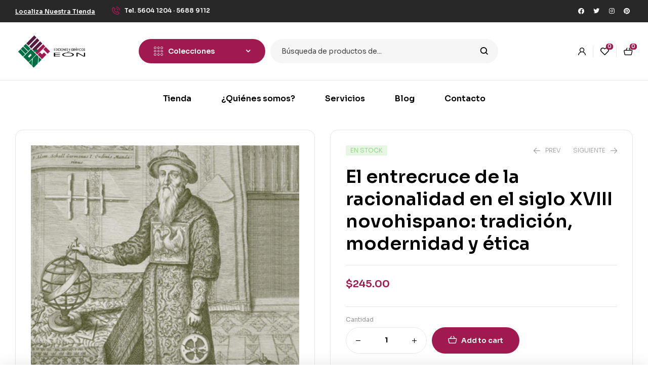

--- FILE ---
content_type: text/html; charset=UTF-8
request_url: https://edicioneseon.com.mx/shop/el-entrecruce-de-la-racionalidad-en-el-siglo-xviii-novohispano-tradicion-modernidad-y-etica/
body_size: 188650
content:
<!doctype html>
<html lang="es">
<head>
	<meta charset="UTF-8">
	<meta name="viewport" content="width=device-width, initial-scale=1.0, maximum-scale=1.0">
	<link rel="profile" href="//gmpg.org/xfn/11">
	<title>El entrecruce de la racionalidad en el siglo XVIII novohispano: tradición, modernidad y ética &#8211; Ediciones y Gráficos Eón S.A de C.V</title>
<meta name='robots' content='max-image-preview:large' />
<link rel="dns-prefetch" href="//fonts.googleapis.com">
<link rel="dns-prefetch" href="//s.w.org">
<link rel='dns-prefetch' href='//stats.wp.com' />
<link rel='dns-prefetch' href='//fonts.googleapis.com' />
<link rel="alternate" type="application/rss+xml" title="Ediciones y Gráficos Eón S.A de C.V &raquo; Feed" href="https://edicioneseon.com.mx/feed/" />
<link rel="alternate" type="application/rss+xml" title="Ediciones y Gráficos Eón S.A de C.V &raquo; Feed de los comentarios" href="https://edicioneseon.com.mx/comments/feed/" />
<link rel="alternate" title="oEmbed (JSON)" type="application/json+oembed" href="https://edicioneseon.com.mx/wp-json/oembed/1.0/embed?url=https%3A%2F%2Fedicioneseon.com.mx%2Fshop%2Fel-entrecruce-de-la-racionalidad-en-el-siglo-xviii-novohispano-tradicion-modernidad-y-etica%2F" />
<link rel="alternate" title="oEmbed (XML)" type="text/xml+oembed" href="https://edicioneseon.com.mx/wp-json/oembed/1.0/embed?url=https%3A%2F%2Fedicioneseon.com.mx%2Fshop%2Fel-entrecruce-de-la-racionalidad-en-el-siglo-xviii-novohispano-tradicion-modernidad-y-etica%2F&#038;format=xml" />
<style id='wp-img-auto-sizes-contain-inline-css'>
img:is([sizes=auto i],[sizes^="auto," i]){contain-intrinsic-size:3000px 1500px}
/*# sourceURL=wp-img-auto-sizes-contain-inline-css */
</style>
<style id='wp-emoji-styles-inline-css'>

	img.wp-smiley, img.emoji {
		display: inline !important;
		border: none !important;
		box-shadow: none !important;
		height: 1em !important;
		width: 1em !important;
		margin: 0 0.07em !important;
		vertical-align: -0.1em !important;
		background: none !important;
		padding: 0 !important;
	}
/*# sourceURL=wp-emoji-styles-inline-css */
</style>
<link rel='stylesheet' id='wp-block-library-css' href='https://edicioneseon.com.mx/wp-includes/css/dist/block-library/style.min.css?ver=6.9' media='all' />
<link rel='stylesheet' id='wc-blocks-style-css' href='https://edicioneseon.com.mx/wp-content/plugins/woocommerce/assets/client/blocks/wc-blocks.css?ver=wc-8.8.3' media='all' />
<style id='global-styles-inline-css'>
:root{--wp--preset--aspect-ratio--square: 1;--wp--preset--aspect-ratio--4-3: 4/3;--wp--preset--aspect-ratio--3-4: 3/4;--wp--preset--aspect-ratio--3-2: 3/2;--wp--preset--aspect-ratio--2-3: 2/3;--wp--preset--aspect-ratio--16-9: 16/9;--wp--preset--aspect-ratio--9-16: 9/16;--wp--preset--color--black: #000000;--wp--preset--color--cyan-bluish-gray: #abb8c3;--wp--preset--color--white: #ffffff;--wp--preset--color--pale-pink: #f78da7;--wp--preset--color--vivid-red: #cf2e2e;--wp--preset--color--luminous-vivid-orange: #ff6900;--wp--preset--color--luminous-vivid-amber: #fcb900;--wp--preset--color--light-green-cyan: #7bdcb5;--wp--preset--color--vivid-green-cyan: #00d084;--wp--preset--color--pale-cyan-blue: #8ed1fc;--wp--preset--color--vivid-cyan-blue: #0693e3;--wp--preset--color--vivid-purple: #9b51e0;--wp--preset--gradient--vivid-cyan-blue-to-vivid-purple: linear-gradient(135deg,rgb(6,147,227) 0%,rgb(155,81,224) 100%);--wp--preset--gradient--light-green-cyan-to-vivid-green-cyan: linear-gradient(135deg,rgb(122,220,180) 0%,rgb(0,208,130) 100%);--wp--preset--gradient--luminous-vivid-amber-to-luminous-vivid-orange: linear-gradient(135deg,rgb(252,185,0) 0%,rgb(255,105,0) 100%);--wp--preset--gradient--luminous-vivid-orange-to-vivid-red: linear-gradient(135deg,rgb(255,105,0) 0%,rgb(207,46,46) 100%);--wp--preset--gradient--very-light-gray-to-cyan-bluish-gray: linear-gradient(135deg,rgb(238,238,238) 0%,rgb(169,184,195) 100%);--wp--preset--gradient--cool-to-warm-spectrum: linear-gradient(135deg,rgb(74,234,220) 0%,rgb(151,120,209) 20%,rgb(207,42,186) 40%,rgb(238,44,130) 60%,rgb(251,105,98) 80%,rgb(254,248,76) 100%);--wp--preset--gradient--blush-light-purple: linear-gradient(135deg,rgb(255,206,236) 0%,rgb(152,150,240) 100%);--wp--preset--gradient--blush-bordeaux: linear-gradient(135deg,rgb(254,205,165) 0%,rgb(254,45,45) 50%,rgb(107,0,62) 100%);--wp--preset--gradient--luminous-dusk: linear-gradient(135deg,rgb(255,203,112) 0%,rgb(199,81,192) 50%,rgb(65,88,208) 100%);--wp--preset--gradient--pale-ocean: linear-gradient(135deg,rgb(255,245,203) 0%,rgb(182,227,212) 50%,rgb(51,167,181) 100%);--wp--preset--gradient--electric-grass: linear-gradient(135deg,rgb(202,248,128) 0%,rgb(113,206,126) 100%);--wp--preset--gradient--midnight: linear-gradient(135deg,rgb(2,3,129) 0%,rgb(40,116,252) 100%);--wp--preset--font-size--small: 14px;--wp--preset--font-size--medium: 23px;--wp--preset--font-size--large: 26px;--wp--preset--font-size--x-large: 42px;--wp--preset--font-size--normal: 16px;--wp--preset--font-size--huge: 37px;--wp--preset--spacing--20: 0.44rem;--wp--preset--spacing--30: 0.67rem;--wp--preset--spacing--40: 1rem;--wp--preset--spacing--50: 1.5rem;--wp--preset--spacing--60: 2.25rem;--wp--preset--spacing--70: 3.38rem;--wp--preset--spacing--80: 5.06rem;--wp--preset--shadow--natural: 6px 6px 9px rgba(0, 0, 0, 0.2);--wp--preset--shadow--deep: 12px 12px 50px rgba(0, 0, 0, 0.4);--wp--preset--shadow--sharp: 6px 6px 0px rgba(0, 0, 0, 0.2);--wp--preset--shadow--outlined: 6px 6px 0px -3px rgb(255, 255, 255), 6px 6px rgb(0, 0, 0);--wp--preset--shadow--crisp: 6px 6px 0px rgb(0, 0, 0);}:where(.is-layout-flex){gap: 0.5em;}:where(.is-layout-grid){gap: 0.5em;}body .is-layout-flex{display: flex;}.is-layout-flex{flex-wrap: wrap;align-items: center;}.is-layout-flex > :is(*, div){margin: 0;}body .is-layout-grid{display: grid;}.is-layout-grid > :is(*, div){margin: 0;}:where(.wp-block-columns.is-layout-flex){gap: 2em;}:where(.wp-block-columns.is-layout-grid){gap: 2em;}:where(.wp-block-post-template.is-layout-flex){gap: 1.25em;}:where(.wp-block-post-template.is-layout-grid){gap: 1.25em;}.has-black-color{color: var(--wp--preset--color--black) !important;}.has-cyan-bluish-gray-color{color: var(--wp--preset--color--cyan-bluish-gray) !important;}.has-white-color{color: var(--wp--preset--color--white) !important;}.has-pale-pink-color{color: var(--wp--preset--color--pale-pink) !important;}.has-vivid-red-color{color: var(--wp--preset--color--vivid-red) !important;}.has-luminous-vivid-orange-color{color: var(--wp--preset--color--luminous-vivid-orange) !important;}.has-luminous-vivid-amber-color{color: var(--wp--preset--color--luminous-vivid-amber) !important;}.has-light-green-cyan-color{color: var(--wp--preset--color--light-green-cyan) !important;}.has-vivid-green-cyan-color{color: var(--wp--preset--color--vivid-green-cyan) !important;}.has-pale-cyan-blue-color{color: var(--wp--preset--color--pale-cyan-blue) !important;}.has-vivid-cyan-blue-color{color: var(--wp--preset--color--vivid-cyan-blue) !important;}.has-vivid-purple-color{color: var(--wp--preset--color--vivid-purple) !important;}.has-black-background-color{background-color: var(--wp--preset--color--black) !important;}.has-cyan-bluish-gray-background-color{background-color: var(--wp--preset--color--cyan-bluish-gray) !important;}.has-white-background-color{background-color: var(--wp--preset--color--white) !important;}.has-pale-pink-background-color{background-color: var(--wp--preset--color--pale-pink) !important;}.has-vivid-red-background-color{background-color: var(--wp--preset--color--vivid-red) !important;}.has-luminous-vivid-orange-background-color{background-color: var(--wp--preset--color--luminous-vivid-orange) !important;}.has-luminous-vivid-amber-background-color{background-color: var(--wp--preset--color--luminous-vivid-amber) !important;}.has-light-green-cyan-background-color{background-color: var(--wp--preset--color--light-green-cyan) !important;}.has-vivid-green-cyan-background-color{background-color: var(--wp--preset--color--vivid-green-cyan) !important;}.has-pale-cyan-blue-background-color{background-color: var(--wp--preset--color--pale-cyan-blue) !important;}.has-vivid-cyan-blue-background-color{background-color: var(--wp--preset--color--vivid-cyan-blue) !important;}.has-vivid-purple-background-color{background-color: var(--wp--preset--color--vivid-purple) !important;}.has-black-border-color{border-color: var(--wp--preset--color--black) !important;}.has-cyan-bluish-gray-border-color{border-color: var(--wp--preset--color--cyan-bluish-gray) !important;}.has-white-border-color{border-color: var(--wp--preset--color--white) !important;}.has-pale-pink-border-color{border-color: var(--wp--preset--color--pale-pink) !important;}.has-vivid-red-border-color{border-color: var(--wp--preset--color--vivid-red) !important;}.has-luminous-vivid-orange-border-color{border-color: var(--wp--preset--color--luminous-vivid-orange) !important;}.has-luminous-vivid-amber-border-color{border-color: var(--wp--preset--color--luminous-vivid-amber) !important;}.has-light-green-cyan-border-color{border-color: var(--wp--preset--color--light-green-cyan) !important;}.has-vivid-green-cyan-border-color{border-color: var(--wp--preset--color--vivid-green-cyan) !important;}.has-pale-cyan-blue-border-color{border-color: var(--wp--preset--color--pale-cyan-blue) !important;}.has-vivid-cyan-blue-border-color{border-color: var(--wp--preset--color--vivid-cyan-blue) !important;}.has-vivid-purple-border-color{border-color: var(--wp--preset--color--vivid-purple) !important;}.has-vivid-cyan-blue-to-vivid-purple-gradient-background{background: var(--wp--preset--gradient--vivid-cyan-blue-to-vivid-purple) !important;}.has-light-green-cyan-to-vivid-green-cyan-gradient-background{background: var(--wp--preset--gradient--light-green-cyan-to-vivid-green-cyan) !important;}.has-luminous-vivid-amber-to-luminous-vivid-orange-gradient-background{background: var(--wp--preset--gradient--luminous-vivid-amber-to-luminous-vivid-orange) !important;}.has-luminous-vivid-orange-to-vivid-red-gradient-background{background: var(--wp--preset--gradient--luminous-vivid-orange-to-vivid-red) !important;}.has-very-light-gray-to-cyan-bluish-gray-gradient-background{background: var(--wp--preset--gradient--very-light-gray-to-cyan-bluish-gray) !important;}.has-cool-to-warm-spectrum-gradient-background{background: var(--wp--preset--gradient--cool-to-warm-spectrum) !important;}.has-blush-light-purple-gradient-background{background: var(--wp--preset--gradient--blush-light-purple) !important;}.has-blush-bordeaux-gradient-background{background: var(--wp--preset--gradient--blush-bordeaux) !important;}.has-luminous-dusk-gradient-background{background: var(--wp--preset--gradient--luminous-dusk) !important;}.has-pale-ocean-gradient-background{background: var(--wp--preset--gradient--pale-ocean) !important;}.has-electric-grass-gradient-background{background: var(--wp--preset--gradient--electric-grass) !important;}.has-midnight-gradient-background{background: var(--wp--preset--gradient--midnight) !important;}.has-small-font-size{font-size: var(--wp--preset--font-size--small) !important;}.has-medium-font-size{font-size: var(--wp--preset--font-size--medium) !important;}.has-large-font-size{font-size: var(--wp--preset--font-size--large) !important;}.has-x-large-font-size{font-size: var(--wp--preset--font-size--x-large) !important;}
/*# sourceURL=global-styles-inline-css */
</style>

<style id='classic-theme-styles-inline-css'>
/*! This file is auto-generated */
.wp-block-button__link{color:#fff;background-color:#32373c;border-radius:9999px;box-shadow:none;text-decoration:none;padding:calc(.667em + 2px) calc(1.333em + 2px);font-size:1.125em}.wp-block-file__button{background:#32373c;color:#fff;text-decoration:none}
/*# sourceURL=/wp-includes/css/classic-themes.min.css */
</style>
<link rel='stylesheet' id='bookory-gutenberg-blocks-css' href='https://edicioneseon.com.mx/wp-content/themes/bookory/assets/css/base/gutenberg-blocks.css?ver=2.1.3' media='all' />
<link rel='stylesheet' id='contact-form-7-css' href='https://edicioneseon.com.mx/wp-content/plugins/contact-form-7/includes/css/styles.css?ver=5.9.4' media='all' />
<link rel='stylesheet' id='mas-wc-brands-style-css' href='https://edicioneseon.com.mx/wp-content/plugins/mas-woocommerce-brands/assets/css/style.css?ver=1.0.9' media='all' />
<link rel='stylesheet' id='photoswipe-css' href='https://edicioneseon.com.mx/wp-content/plugins/woocommerce/assets/css/photoswipe/photoswipe.min.css?ver=8.8.3' media='all' />
<link rel='stylesheet' id='photoswipe-default-skin-css' href='https://edicioneseon.com.mx/wp-content/plugins/woocommerce/assets/css/photoswipe/default-skin/default-skin.min.css?ver=8.8.3' media='all' />
<style id='woocommerce-inline-inline-css'>
.woocommerce form .form-row .required { visibility: visible; }
/*# sourceURL=woocommerce-inline-inline-css */
</style>
<link rel='stylesheet' id='hfe-style-css' href='https://edicioneseon.com.mx/wp-content/plugins/header-footer-elementor/assets/css/header-footer-elementor.css?ver=1.6.31' media='all' />
<link rel='stylesheet' id='elementor-icons-css' href='https://edicioneseon.com.mx/wp-content/plugins/elementor/assets/lib/eicons/css/elementor-icons.min.css?ver=5.29.0' media='all' />
<link rel='stylesheet' id='elementor-frontend-css' href='https://edicioneseon.com.mx/wp-content/uploads/elementor/css/custom-frontend-lite.min.css?ver=1715917469' media='all' />
<link rel='stylesheet' id='swiper-css' href='https://edicioneseon.com.mx/wp-content/plugins/elementor/assets/lib/swiper/v8/css/swiper.min.css?ver=8.4.5' media='all' />
<link rel='stylesheet' id='elementor-post-8-css' href='https://edicioneseon.com.mx/wp-content/uploads/elementor/css/post-8.css?ver=1715917469' media='all' />
<link rel='stylesheet' id='elementor-global-css' href='https://edicioneseon.com.mx/wp-content/uploads/elementor/css/global.css?ver=1715917470' media='all' />
<link rel='stylesheet' id='elementor-post-125-css' href='https://edicioneseon.com.mx/wp-content/uploads/elementor/css/post-125.css?ver=1715917470' media='all' />
<link rel='stylesheet' id='elementor-post-329-css' href='https://edicioneseon.com.mx/wp-content/uploads/elementor/css/post-329.css?ver=1715917470' media='all' />
<link rel='stylesheet' id='elementor-post-751-css' href='https://edicioneseon.com.mx/wp-content/uploads/elementor/css/post-751.css?ver=1715917470' media='all' />
<link rel='stylesheet' id='gateway-css' href='https://edicioneseon.com.mx/wp-content/plugins/woocommerce-paypal-payments/modules/ppcp-button/assets/css/gateway.css?ver=2.7.0' media='all' />
<link rel='stylesheet' id='slick-css' href='https://edicioneseon.com.mx/wp-content/plugins/woo-smart-quick-view/assets/libs/slick/slick.css?ver=6.9' media='all' />
<link rel='stylesheet' id='perfect-scrollbar-css' href='https://edicioneseon.com.mx/wp-content/plugins/woo-smart-quick-view/assets/libs/perfect-scrollbar/css/perfect-scrollbar.min.css?ver=6.9' media='all' />
<link rel='stylesheet' id='perfect-scrollbar-wpc-css' href='https://edicioneseon.com.mx/wp-content/plugins/woo-smart-quick-view/assets/libs/perfect-scrollbar/css/custom-theme.css?ver=6.9' media='all' />
<link rel='stylesheet' id='magnific-popup-css' href='https://edicioneseon.com.mx/wp-content/themes/bookory/assets/css/libs/magnific-popup.css?ver=2.1.3' media='all' />
<link rel='stylesheet' id='woosq-feather-css' href='https://edicioneseon.com.mx/wp-content/plugins/woo-smart-quick-view/assets/libs/feather/feather.css?ver=6.9' media='all' />
<link rel='stylesheet' id='woosq-frontend-css' href='https://edicioneseon.com.mx/wp-content/plugins/woo-smart-quick-view/assets/css/frontend.css?ver=4.0.4' media='all' />
<link rel='stylesheet' id='woosw-icons-css' href='https://edicioneseon.com.mx/wp-content/plugins/woo-smart-wishlist/assets/css/icons.css?ver=4.8.6' media='all' />
<link rel='stylesheet' id='woosw-frontend-css' href='https://edicioneseon.com.mx/wp-content/plugins/woo-smart-wishlist/assets/css/frontend.css?ver=4.8.6' media='all' />
<style id='woosw-frontend-inline-css'>
.woosw-popup .woosw-popup-inner .woosw-popup-content .woosw-popup-content-bot .woosw-notice { background-color: #5fbd74; } .woosw-popup .woosw-popup-inner .woosw-popup-content .woosw-popup-content-bot .woosw-popup-content-bot-inner a:hover { color: #5fbd74; border-color: #5fbd74; } 
/*# sourceURL=woosw-frontend-inline-css */
</style>
<link rel='stylesheet' id='bookory-style-css' href='https://edicioneseon.com.mx/wp-content/themes/bookory/style.css?ver=2.1.3' media='all' />
<style id='bookory-style-inline-css'>
body{--primary:#A01A50;--primary_hover:#A01A50;--text:#444444;--accent:#000000;--lighter:#999999;--border:#E6E6E6;}
@media(max-width:1366px){body.theme-bookory [data-elementor-columns-laptop="1"] .column-item{flex: 0 0 100%; max-width: 100%;}.woocommerce.columns-laptop-1 ul.products li.product{flex: 0 0 100%; max-width: 100%;}body.theme-bookory [data-elementor-columns-laptop="2"] .column-item{flex: 0 0 50%; max-width: 50%;}.woocommerce.columns-laptop-2 ul.products li.product{flex: 0 0 50%; max-width: 50%;}body.theme-bookory [data-elementor-columns-laptop="3"] .column-item{flex: 0 0 33.3333333333%; max-width: 33.3333333333%;}.woocommerce.columns-laptop-3 ul.products li.product{flex: 0 0 33.3333333333%; max-width: 33.3333333333%;}body.theme-bookory [data-elementor-columns-laptop="4"] .column-item{flex: 0 0 25%; max-width: 25%;}.woocommerce.columns-laptop-4 ul.products li.product{flex: 0 0 25%; max-width: 25%;}body.theme-bookory [data-elementor-columns-laptop="5"] .column-item{flex: 0 0 20%; max-width: 20%;}.woocommerce.columns-laptop-5 ul.products li.product{flex: 0 0 20%; max-width: 20%;}body.theme-bookory [data-elementor-columns-laptop="6"] .column-item{flex: 0 0 16.6666666667%; max-width: 16.6666666667%;}.woocommerce.columns-laptop-6 ul.products li.product{flex: 0 0 16.6666666667%; max-width: 16.6666666667%;}body.theme-bookory [data-elementor-columns-laptop="7"] .column-item{flex: 0 0 14.2857142857%; max-width: 14.2857142857%;}.woocommerce.columns-laptop-7 ul.products li.product{flex: 0 0 14.2857142857%; max-width: 14.2857142857%;}body.theme-bookory [data-elementor-columns-laptop="8"] .column-item{flex: 0 0 12.5%; max-width: 12.5%;}.woocommerce.columns-laptop-8 ul.products li.product{flex: 0 0 12.5%; max-width: 12.5%;}}@media(max-width:1200px){body.theme-bookory [data-elementor-columns-tablet-extra="1"] .column-item{flex: 0 0 100%; max-width: 100%;}.woocommerce.columns-tablet-extra-1 ul.products li.product{flex: 0 0 100%; max-width: 100%;}body.theme-bookory [data-elementor-columns-tablet-extra="2"] .column-item{flex: 0 0 50%; max-width: 50%;}.woocommerce.columns-tablet-extra-2 ul.products li.product{flex: 0 0 50%; max-width: 50%;}body.theme-bookory [data-elementor-columns-tablet-extra="3"] .column-item{flex: 0 0 33.3333333333%; max-width: 33.3333333333%;}.woocommerce.columns-tablet-extra-3 ul.products li.product{flex: 0 0 33.3333333333%; max-width: 33.3333333333%;}body.theme-bookory [data-elementor-columns-tablet-extra="4"] .column-item{flex: 0 0 25%; max-width: 25%;}.woocommerce.columns-tablet-extra-4 ul.products li.product{flex: 0 0 25%; max-width: 25%;}body.theme-bookory [data-elementor-columns-tablet-extra="5"] .column-item{flex: 0 0 20%; max-width: 20%;}.woocommerce.columns-tablet-extra-5 ul.products li.product{flex: 0 0 20%; max-width: 20%;}body.theme-bookory [data-elementor-columns-tablet-extra="6"] .column-item{flex: 0 0 16.6666666667%; max-width: 16.6666666667%;}.woocommerce.columns-tablet-extra-6 ul.products li.product{flex: 0 0 16.6666666667%; max-width: 16.6666666667%;}body.theme-bookory [data-elementor-columns-tablet-extra="7"] .column-item{flex: 0 0 14.2857142857%; max-width: 14.2857142857%;}.woocommerce.columns-tablet-extra-7 ul.products li.product{flex: 0 0 14.2857142857%; max-width: 14.2857142857%;}body.theme-bookory [data-elementor-columns-tablet-extra="8"] .column-item{flex: 0 0 12.5%; max-width: 12.5%;}.woocommerce.columns-tablet-extra-8 ul.products li.product{flex: 0 0 12.5%; max-width: 12.5%;}}@media(max-width:1024px){body.theme-bookory [data-elementor-columns-tablet="1"] .column-item{flex: 0 0 100%; max-width: 100%;}.woocommerce.columns-tablet-1 ul.products li.product{flex: 0 0 100%; max-width: 100%;}body.theme-bookory [data-elementor-columns-tablet="2"] .column-item{flex: 0 0 50%; max-width: 50%;}.woocommerce.columns-tablet-2 ul.products li.product{flex: 0 0 50%; max-width: 50%;}body.theme-bookory [data-elementor-columns-tablet="3"] .column-item{flex: 0 0 33.3333333333%; max-width: 33.3333333333%;}.woocommerce.columns-tablet-3 ul.products li.product{flex: 0 0 33.3333333333%; max-width: 33.3333333333%;}body.theme-bookory [data-elementor-columns-tablet="4"] .column-item{flex: 0 0 25%; max-width: 25%;}.woocommerce.columns-tablet-4 ul.products li.product{flex: 0 0 25%; max-width: 25%;}body.theme-bookory [data-elementor-columns-tablet="5"] .column-item{flex: 0 0 20%; max-width: 20%;}.woocommerce.columns-tablet-5 ul.products li.product{flex: 0 0 20%; max-width: 20%;}body.theme-bookory [data-elementor-columns-tablet="6"] .column-item{flex: 0 0 16.6666666667%; max-width: 16.6666666667%;}.woocommerce.columns-tablet-6 ul.products li.product{flex: 0 0 16.6666666667%; max-width: 16.6666666667%;}body.theme-bookory [data-elementor-columns-tablet="7"] .column-item{flex: 0 0 14.2857142857%; max-width: 14.2857142857%;}.woocommerce.columns-tablet-7 ul.products li.product{flex: 0 0 14.2857142857%; max-width: 14.2857142857%;}body.theme-bookory [data-elementor-columns-tablet="8"] .column-item{flex: 0 0 12.5%; max-width: 12.5%;}.woocommerce.columns-tablet-8 ul.products li.product{flex: 0 0 12.5%; max-width: 12.5%;}}@media(max-width:880px){body.theme-bookory [data-elementor-columns-mobile-extra="1"] .column-item{flex: 0 0 100%; max-width: 100%;}.woocommerce.columns-mobile-extra-1 ul.products li.product{flex: 0 0 100%; max-width: 100%;}body.theme-bookory [data-elementor-columns-mobile-extra="2"] .column-item{flex: 0 0 50%; max-width: 50%;}.woocommerce.columns-mobile-extra-2 ul.products li.product{flex: 0 0 50%; max-width: 50%;}body.theme-bookory [data-elementor-columns-mobile-extra="3"] .column-item{flex: 0 0 33.3333333333%; max-width: 33.3333333333%;}.woocommerce.columns-mobile-extra-3 ul.products li.product{flex: 0 0 33.3333333333%; max-width: 33.3333333333%;}body.theme-bookory [data-elementor-columns-mobile-extra="4"] .column-item{flex: 0 0 25%; max-width: 25%;}.woocommerce.columns-mobile-extra-4 ul.products li.product{flex: 0 0 25%; max-width: 25%;}body.theme-bookory [data-elementor-columns-mobile-extra="5"] .column-item{flex: 0 0 20%; max-width: 20%;}.woocommerce.columns-mobile-extra-5 ul.products li.product{flex: 0 0 20%; max-width: 20%;}body.theme-bookory [data-elementor-columns-mobile-extra="6"] .column-item{flex: 0 0 16.6666666667%; max-width: 16.6666666667%;}.woocommerce.columns-mobile-extra-6 ul.products li.product{flex: 0 0 16.6666666667%; max-width: 16.6666666667%;}body.theme-bookory [data-elementor-columns-mobile-extra="7"] .column-item{flex: 0 0 14.2857142857%; max-width: 14.2857142857%;}.woocommerce.columns-mobile-extra-7 ul.products li.product{flex: 0 0 14.2857142857%; max-width: 14.2857142857%;}body.theme-bookory [data-elementor-columns-mobile-extra="8"] .column-item{flex: 0 0 12.5%; max-width: 12.5%;}.woocommerce.columns-mobile-extra-8 ul.products li.product{flex: 0 0 12.5%; max-width: 12.5%;}}@media(max-width:767px){body.theme-bookory [data-elementor-columns-mobile="1"] .column-item{flex: 0 0 100%; max-width: 100%;}.woocommerce.columns-mobile-1 ul.products li.product{flex: 0 0 100%; max-width: 100%;}body.theme-bookory [data-elementor-columns-mobile="2"] .column-item{flex: 0 0 50%; max-width: 50%;}.woocommerce.columns-mobile-2 ul.products li.product{flex: 0 0 50%; max-width: 50%;}body.theme-bookory [data-elementor-columns-mobile="3"] .column-item{flex: 0 0 33.3333333333%; max-width: 33.3333333333%;}.woocommerce.columns-mobile-3 ul.products li.product{flex: 0 0 33.3333333333%; max-width: 33.3333333333%;}body.theme-bookory [data-elementor-columns-mobile="4"] .column-item{flex: 0 0 25%; max-width: 25%;}.woocommerce.columns-mobile-4 ul.products li.product{flex: 0 0 25%; max-width: 25%;}body.theme-bookory [data-elementor-columns-mobile="5"] .column-item{flex: 0 0 20%; max-width: 20%;}.woocommerce.columns-mobile-5 ul.products li.product{flex: 0 0 20%; max-width: 20%;}body.theme-bookory [data-elementor-columns-mobile="6"] .column-item{flex: 0 0 16.6666666667%; max-width: 16.6666666667%;}.woocommerce.columns-mobile-6 ul.products li.product{flex: 0 0 16.6666666667%; max-width: 16.6666666667%;}body.theme-bookory [data-elementor-columns-mobile="7"] .column-item{flex: 0 0 14.2857142857%; max-width: 14.2857142857%;}.woocommerce.columns-mobile-7 ul.products li.product{flex: 0 0 14.2857142857%; max-width: 14.2857142857%;}body.theme-bookory [data-elementor-columns-mobile="8"] .column-item{flex: 0 0 12.5%; max-width: 12.5%;}.woocommerce.columns-mobile-8 ul.products li.product{flex: 0 0 12.5%; max-width: 12.5%;}}
/*# sourceURL=bookory-style-inline-css */
</style>
<link rel='stylesheet' id='slick-theme-css' href='https://edicioneseon.com.mx/wp-content/themes/bookory/assets/css/base/slick-theme.css?ver=2.1.3' media='all' />
<link rel='stylesheet' id='bookory-fonts-css' href='//fonts.googleapis.com/css?family=Sora:300,400,500,600,700&#038;subset=latin%2Clatin-ext&#038;display=swap' media='all' />
<link rel='stylesheet' id='bookory-elementor-css' href='https://edicioneseon.com.mx/wp-content/themes/bookory/assets/css/base/elementor.css?ver=2.1.3' media='all' />
<link rel='stylesheet' id='bookory-woocommerce-style-css' href='https://edicioneseon.com.mx/wp-content/themes/bookory/assets/css/woocommerce/woocommerce.css?ver=2.1.3' media='all' />
<link rel='stylesheet' id='tooltipster-css' href='https://edicioneseon.com.mx/wp-content/themes/bookory/assets/css/libs/tooltipster.bundle.min.css?ver=2.1.3' media='all' />
<link rel='stylesheet' id='google-fonts-1-css' href='https://fonts.googleapis.com/css?family=Sora%3A100%2C100italic%2C200%2C200italic%2C300%2C300italic%2C400%2C400italic%2C500%2C500italic%2C600%2C600italic%2C700%2C700italic%2C800%2C800italic%2C900%2C900italic&#038;display=auto&#038;ver=6.9' media='all' />
<link rel='stylesheet' id='elementor-icons-shared-0-css' href='https://edicioneseon.com.mx/wp-content/plugins/elementor/assets/lib/font-awesome/css/fontawesome.min.css?ver=5.15.3' media='all' />
<link rel='stylesheet' id='elementor-icons-fa-brands-css' href='https://edicioneseon.com.mx/wp-content/plugins/elementor/assets/lib/font-awesome/css/brands.min.css?ver=5.15.3' media='all' />
<link rel='stylesheet' id='elementor-icons-fa-regular-css' href='https://edicioneseon.com.mx/wp-content/plugins/elementor/assets/lib/font-awesome/css/regular.min.css?ver=5.15.3' media='all' />
<link rel="preconnect" href="https://fonts.gstatic.com/" crossorigin><script type="text/template" id="tmpl-variation-template">
	<div class="woocommerce-variation-description">{{{ data.variation.variation_description }}}</div>
	<div class="woocommerce-variation-price">{{{ data.variation.price_html }}}</div>
	<div class="woocommerce-variation-availability">{{{ data.variation.availability_html }}}</div>
</script>
<script type="text/template" id="tmpl-unavailable-variation-template">
	<p>Sorry, this product is unavailable. Please choose a different combination.</p>
</script>
<script src="https://edicioneseon.com.mx/wp-includes/js/dist/hooks.min.js?ver=dd5603f07f9220ed27f1" id="wp-hooks-js"></script>
<script src="https://stats.wp.com/w.js?ver=202604" id="woo-tracks-js"></script>
<script src="https://edicioneseon.com.mx/wp-includes/js/jquery/jquery.min.js?ver=3.7.1" id="jquery-core-js"></script>
<script src="https://edicioneseon.com.mx/wp-includes/js/jquery/jquery-migrate.min.js?ver=3.4.1" id="jquery-migrate-js"></script>
<script src="https://edicioneseon.com.mx/wp-content/plugins/woocommerce/assets/js/jquery-blockui/jquery.blockUI.min.js?ver=2.7.0-wc.8.8.3" id="jquery-blockui-js" data-wp-strategy="defer"></script>
<script id="wc-add-to-cart-js-extra">
var wc_add_to_cart_params = {"ajax_url":"/wp-admin/admin-ajax.php","wc_ajax_url":"/?wc-ajax=%%endpoint%%","i18n_view_cart":"","cart_url":"https://edicioneseon.com.mx/cart/","is_cart":"","cart_redirect_after_add":"no"};
//# sourceURL=wc-add-to-cart-js-extra
</script>
<script src="https://edicioneseon.com.mx/wp-content/plugins/woocommerce/assets/js/frontend/add-to-cart.min.js?ver=8.8.3" id="wc-add-to-cart-js" defer data-wp-strategy="defer"></script>
<script src="https://edicioneseon.com.mx/wp-content/plugins/woocommerce/assets/js/photoswipe/photoswipe.min.js?ver=4.1.1-wc.8.8.3" id="photoswipe-js" defer data-wp-strategy="defer"></script>
<script src="https://edicioneseon.com.mx/wp-content/plugins/woocommerce/assets/js/photoswipe/photoswipe-ui-default.min.js?ver=4.1.1-wc.8.8.3" id="photoswipe-ui-default-js" defer data-wp-strategy="defer"></script>
<script id="wc-single-product-js-extra">
var wc_single_product_params = {"i18n_required_rating_text":"Please select a rating","review_rating_required":"yes","flexslider":{"rtl":false,"animation":"slide","smoothHeight":true,"directionNav":false,"controlNav":"thumbnails","slideshow":false,"animationSpeed":500,"animationLoop":false,"allowOneSlide":false},"zoom_enabled":"","zoom_options":[],"photoswipe_enabled":"1","photoswipe_options":{"shareEl":false,"closeOnScroll":false,"history":false,"hideAnimationDuration":0,"showAnimationDuration":0},"flexslider_enabled":""};
//# sourceURL=wc-single-product-js-extra
</script>
<script src="https://edicioneseon.com.mx/wp-content/plugins/woocommerce/assets/js/frontend/single-product.min.js?ver=8.8.3" id="wc-single-product-js" defer data-wp-strategy="defer"></script>
<script src="https://edicioneseon.com.mx/wp-content/plugins/woocommerce/assets/js/js-cookie/js.cookie.min.js?ver=2.1.4-wc.8.8.3" id="js-cookie-js" data-wp-strategy="defer"></script>
<script id="woocommerce-js-extra">
var woocommerce_params = {"ajax_url":"/wp-admin/admin-ajax.php","wc_ajax_url":"/?wc-ajax=%%endpoint%%"};
//# sourceURL=woocommerce-js-extra
</script>
<script src="https://edicioneseon.com.mx/wp-content/plugins/woocommerce/assets/js/frontend/woocommerce.min.js?ver=8.8.3" id="woocommerce-js" defer data-wp-strategy="defer"></script>
<script src="https://edicioneseon.com.mx/wp-includes/js/underscore.min.js?ver=1.13.7" id="underscore-js"></script>
<script id="wp-util-js-extra">
var _wpUtilSettings = {"ajax":{"url":"/wp-admin/admin-ajax.php"}};
//# sourceURL=wp-util-js-extra
</script>
<script src="https://edicioneseon.com.mx/wp-includes/js/wp-util.min.js?ver=6.9" id="wp-util-js"></script>
<script src="https://edicioneseon.com.mx/wp-content/themes/bookory/assets/js/vendor/jarallax.js?ver=6.9" id="jarallax-js"></script>
<link rel="https://api.w.org/" href="https://edicioneseon.com.mx/wp-json/" /><link rel="alternate" title="JSON" type="application/json" href="https://edicioneseon.com.mx/wp-json/wp/v2/product/7738" /><link rel="EditURI" type="application/rsd+xml" title="RSD" href="https://edicioneseon.com.mx/xmlrpc.php?rsd" />
<meta name="generator" content="WordPress 6.9" />
<meta name="generator" content="WooCommerce 8.8.3" />
<link rel="canonical" href="https://edicioneseon.com.mx/shop/el-entrecruce-de-la-racionalidad-en-el-siglo-xviii-novohispano-tradicion-modernidad-y-etica/" />
<link rel='shortlink' href='https://edicioneseon.com.mx/?p=7738' />
	<noscript><style>.woocommerce-product-gallery{ opacity: 1 !important; }</style></noscript>
	<meta name="generator" content="Elementor 3.21.5; features: e_optimized_assets_loading, e_optimized_css_loading, additional_custom_breakpoints; settings: css_print_method-external, google_font-enabled, font_display-auto">
<link rel="icon" href="https://edicioneseon.com.mx/wp-content/uploads/2022/03/icon.png" sizes="32x32" />
<link rel="icon" href="https://edicioneseon.com.mx/wp-content/uploads/2022/03/icon.png" sizes="192x192" />
<link rel="apple-touch-icon" href="https://edicioneseon.com.mx/wp-content/uploads/2022/03/icon.png" />
<meta name="msapplication-TileImage" content="https://edicioneseon.com.mx/wp-content/uploads/2022/03/icon.png" />
<link rel='stylesheet' id='hfe-widgets-style-css' href='https://edicioneseon.com.mx/wp-content/plugins/header-footer-elementor/inc/widgets-css/frontend.css?ver=1.6.31' media='all' />
<link rel='stylesheet' id='joinchat-woo-css' href='https://edicioneseon.com.mx/wp-content/plugins/creame-whatsapp-me/public/css/joinchat-woo.min.css?ver=5.1.5' media='all' />
<link rel='stylesheet' id='e-animations-css' href='https://edicioneseon.com.mx/wp-content/plugins/elementor/assets/lib/animations/animations.min.css?ver=3.21.5' media='all' />
</head>
<body class="wp-singular product-template-default single single-product postid-7738 wp-custom-logo wp-embed-responsive wp-theme-bookory theme-bookory woocommerce woocommerce-page woocommerce-no-js ehf-header ehf-footer ehf-template-bookory ehf-stylesheet-bookory woo-variation-swatches wvs-behavior-blur wvs-theme-bookory wvs-show-label wvs-tooltip chrome group-blog has-post-thumbnail woocommerce-active product-block-style-1 bookory-product-laptop-3 bookory-product-tablet-2 bookory-product-mobile-2 bookory-full-width-content bookory-single-product-width-boxed single-product-gallery elementor-default elementor-kit-8">

<div id="page" class="hfeed site">
			<header id="masthead" itemscope="itemscope" itemtype="https://schema.org/WPHeader">
			<p class="main-title bhf-hidden" itemprop="headline"><a href="https://edicioneseon.com.mx" title="Ediciones y Gráficos Eón S.A de C.V" rel="home">Ediciones y Gráficos Eón S.A de C.V</a></p>
					<div data-elementor-type="wp-post" data-elementor-id="125" class="elementor elementor-125">
						<div class="elementor-section elementor-top-section elementor-element elementor-element-f87b6fa elementor-section-height-min-height elementor-section-stretched elementor-section-boxed elementor-section-height-default elementor-section-items-middle" data-id="f87b6fa" data-element_type="section" data-settings="{&quot;stretch_section&quot;:&quot;section-stretched&quot;,&quot;background_background&quot;:&quot;classic&quot;}">
						<div class="elementor-container elementor-column-gap-no">
					<div class="elementor-column elementor-col-50 elementor-top-column elementor-element elementor-element-cb137cb" data-id="cb137cb" data-element_type="column">
			<div class="elementor-widget-wrap elementor-element-populated">
				
		<div class="elementor-element elementor-element-c24ba3d elementor-widget__width-auto button-style-bookory-yes elementor-widget elementor-widget-button" data-id="c24ba3d" data-element_type="widget" data-widget_type="button.default">
				<div class="elementor-widget-container">
					<div class="elementor-button-wrapper">
			<a class="elementor-button elementor-button-link elementor-size-sm" href="https://edicioneseon.com.mx/contact/">
						<span class="elementor-button-content-wrapper">
									<span class="elementor-button-text">Localiza Nuestra Tienda</span>
					</span>
					</a>
		</div>
				</div>
				</div>
				<div class="elementor-element elementor-element-7ab420c elementor-widget__width-auto elementor-hidden-mobile elementor-icon-list--layout-traditional elementor-list-item-link-full_width elementor-widget elementor-widget-icon-list" data-id="7ab420c" data-element_type="widget" data-widget_type="icon-list.default">
				<div class="elementor-widget-container">
			<link rel="stylesheet" href="https://edicioneseon.com.mx/wp-content/uploads/elementor/css/custom-widget-icon-list.min.css?ver=1715917470">		<ul class="elementor-icon-list-items">
							<li class="elementor-icon-list-item">
											<a href="#">

												<span class="elementor-icon-list-icon">
							<i aria-hidden="true" class="bookory-icon- bookory-icon-phone"></i>						</span>
										<span class="elementor-icon-list-text">Tel. 5604 1204 · 5688 9112</span>
											</a>
									</li>
						</ul>
				</div>
				</div>
					</div>
		</div>
				<div class="elementor-column elementor-col-50 elementor-top-column elementor-element elementor-element-5df76f4" data-id="5df76f4" data-element_type="column">
			<div class="elementor-widget-wrap elementor-element-populated">
						<div class="elementor-element elementor-element-f7280a0 e-grid-align-right elementor-shape-rounded elementor-grid-0 elementor-widget elementor-widget-social-icons" data-id="f7280a0" data-element_type="widget" data-widget_type="social-icons.default">
				<div class="elementor-widget-container">
			<style>/*! elementor - v3.21.0 - 08-05-2024 */
.elementor-widget-social-icons.elementor-grid-0 .elementor-widget-container,.elementor-widget-social-icons.elementor-grid-mobile-0 .elementor-widget-container,.elementor-widget-social-icons.elementor-grid-tablet-0 .elementor-widget-container{line-height:1;font-size:0}.elementor-widget-social-icons:not(.elementor-grid-0):not(.elementor-grid-tablet-0):not(.elementor-grid-mobile-0) .elementor-grid{display:inline-grid}.elementor-widget-social-icons .elementor-grid{grid-column-gap:var(--grid-column-gap,5px);grid-row-gap:var(--grid-row-gap,5px);grid-template-columns:var(--grid-template-columns);justify-content:var(--justify-content,center);justify-items:var(--justify-content,center)}.elementor-icon.elementor-social-icon{font-size:var(--icon-size,25px);line-height:var(--icon-size,25px);width:calc(var(--icon-size, 25px) + 2 * var(--icon-padding, .5em));height:calc(var(--icon-size, 25px) + 2 * var(--icon-padding, .5em))}.elementor-social-icon{--e-social-icon-icon-color:#fff;display:inline-flex;background-color:#69727d;align-items:center;justify-content:center;text-align:center;cursor:pointer}.elementor-social-icon i{color:var(--e-social-icon-icon-color)}.elementor-social-icon svg{fill:var(--e-social-icon-icon-color)}.elementor-social-icon:last-child{margin:0}.elementor-social-icon:hover{opacity:.9;color:#fff}.elementor-social-icon-android{background-color:#a4c639}.elementor-social-icon-apple{background-color:#999}.elementor-social-icon-behance{background-color:#1769ff}.elementor-social-icon-bitbucket{background-color:#205081}.elementor-social-icon-codepen{background-color:#000}.elementor-social-icon-delicious{background-color:#39f}.elementor-social-icon-deviantart{background-color:#05cc47}.elementor-social-icon-digg{background-color:#005be2}.elementor-social-icon-dribbble{background-color:#ea4c89}.elementor-social-icon-elementor{background-color:#d30c5c}.elementor-social-icon-envelope{background-color:#ea4335}.elementor-social-icon-facebook,.elementor-social-icon-facebook-f{background-color:#3b5998}.elementor-social-icon-flickr{background-color:#0063dc}.elementor-social-icon-foursquare{background-color:#2d5be3}.elementor-social-icon-free-code-camp,.elementor-social-icon-freecodecamp{background-color:#006400}.elementor-social-icon-github{background-color:#333}.elementor-social-icon-gitlab{background-color:#e24329}.elementor-social-icon-globe{background-color:#69727d}.elementor-social-icon-google-plus,.elementor-social-icon-google-plus-g{background-color:#dd4b39}.elementor-social-icon-houzz{background-color:#7ac142}.elementor-social-icon-instagram{background-color:#262626}.elementor-social-icon-jsfiddle{background-color:#487aa2}.elementor-social-icon-link{background-color:#818a91}.elementor-social-icon-linkedin,.elementor-social-icon-linkedin-in{background-color:#0077b5}.elementor-social-icon-medium{background-color:#00ab6b}.elementor-social-icon-meetup{background-color:#ec1c40}.elementor-social-icon-mixcloud{background-color:#273a4b}.elementor-social-icon-odnoklassniki{background-color:#f4731c}.elementor-social-icon-pinterest{background-color:#bd081c}.elementor-social-icon-product-hunt{background-color:#da552f}.elementor-social-icon-reddit{background-color:#ff4500}.elementor-social-icon-rss{background-color:#f26522}.elementor-social-icon-shopping-cart{background-color:#4caf50}.elementor-social-icon-skype{background-color:#00aff0}.elementor-social-icon-slideshare{background-color:#0077b5}.elementor-social-icon-snapchat{background-color:#fffc00}.elementor-social-icon-soundcloud{background-color:#f80}.elementor-social-icon-spotify{background-color:#2ebd59}.elementor-social-icon-stack-overflow{background-color:#fe7a15}.elementor-social-icon-steam{background-color:#00adee}.elementor-social-icon-stumbleupon{background-color:#eb4924}.elementor-social-icon-telegram{background-color:#2ca5e0}.elementor-social-icon-threads{background-color:#000}.elementor-social-icon-thumb-tack{background-color:#1aa1d8}.elementor-social-icon-tripadvisor{background-color:#589442}.elementor-social-icon-tumblr{background-color:#35465c}.elementor-social-icon-twitch{background-color:#6441a5}.elementor-social-icon-twitter{background-color:#1da1f2}.elementor-social-icon-viber{background-color:#665cac}.elementor-social-icon-vimeo{background-color:#1ab7ea}.elementor-social-icon-vk{background-color:#45668e}.elementor-social-icon-weibo{background-color:#dd2430}.elementor-social-icon-weixin{background-color:#31a918}.elementor-social-icon-whatsapp{background-color:#25d366}.elementor-social-icon-wordpress{background-color:#21759b}.elementor-social-icon-x-twitter{background-color:#000}.elementor-social-icon-xing{background-color:#026466}.elementor-social-icon-yelp{background-color:#af0606}.elementor-social-icon-youtube{background-color:#cd201f}.elementor-social-icon-500px{background-color:#0099e5}.elementor-shape-rounded .elementor-icon.elementor-social-icon{border-radius:10%}.elementor-shape-circle .elementor-icon.elementor-social-icon{border-radius:50%}</style>		<div class="elementor-social-icons-wrapper elementor-grid">
							<span class="elementor-grid-item">
					<a class="elementor-icon elementor-social-icon elementor-social-icon-facebook elementor-animation-shrink elementor-repeater-item-4278efd" href="https://www.facebook.com/opalwordpress/" target="_blank">
						<span class="elementor-screen-only">Facebook</span>
						<i class="fab fa-facebook"></i>					</a>
				</span>
							<span class="elementor-grid-item">
					<a class="elementor-icon elementor-social-icon elementor-social-icon-twitter elementor-animation-shrink elementor-repeater-item-e0fa643" href="https://twitter.com/opalwordpress" target="_blank">
						<span class="elementor-screen-only">Twitter</span>
						<i class="fab fa-twitter"></i>					</a>
				</span>
							<span class="elementor-grid-item">
					<a class="elementor-icon elementor-social-icon elementor-social-icon-instagram elementor-animation-shrink elementor-repeater-item-19496a5" href="https://www.instagram.com/opalwordpress/?utm_medium=wpopal_site" target="_blank">
						<span class="elementor-screen-only">Instagram</span>
						<i class="fab fa-instagram"></i>					</a>
				</span>
							<span class="elementor-grid-item">
					<a class="elementor-icon elementor-social-icon elementor-social-icon-pinterest elementor-animation-shrink elementor-repeater-item-fdb2495" href="https://www.pinterest.com/" target="_blank">
						<span class="elementor-screen-only">Pinterest</span>
						<i class="fab fa-pinterest"></i>					</a>
				</span>
					</div>
				</div>
				</div>
					</div>
		</div>
					</div>
		</div>
				<div class="elementor-section elementor-top-section elementor-element elementor-element-9ca9792 elementor-section-stretched elementor-section-height-min-height elementor-section-boxed elementor-section-height-default elementor-section-items-middle" data-id="9ca9792" data-element_type="section" data-settings="{&quot;stretch_section&quot;:&quot;section-stretched&quot;}">
						<div class="elementor-container elementor-column-gap-no">
					<div class="elementor-column elementor-col-50 elementor-top-column elementor-element elementor-element-6cbd2d5" data-id="6cbd2d5" data-element_type="column">
			<div class="elementor-widget-wrap elementor-element-populated">
						<div class="elementor-element elementor-element-5bd5408 elementor-widget__width-auto elementor-hidden-desktop elementor-hidden-laptop elementor-hidden-tablet_extra bookory-canvas-menu-layout-2 elementor-widget elementor-widget-bookory-menu-canvas" data-id="5bd5408" data-element_type="widget" data-widget_type="bookory-menu-canvas.default">
				<div class="elementor-widget-container">
			        <div class="elementor-canvas-menu-wrapper">
                        <a href="#" class="menu-mobile-nav-button">
				<span
                        class="toggle-text screen-reader-text">Menú</span>
                <div class="bookory-icon">
                    <span class="icon-1"></span>
                    <span class="icon-2"></span>
                    <span class="icon-3"></span>
                </div>
            </a>
                    </div>
        		</div>
				</div>
				<div class="elementor-element elementor-element-c3a2fd1 elementor-widget__width-auto elementor-widget elementor-widget-site-logo" data-id="c3a2fd1" data-element_type="widget" data-settings="{&quot;width&quot;:{&quot;unit&quot;:&quot;px&quot;,&quot;size&quot;:&quot;150&quot;,&quot;sizes&quot;:[]},&quot;width_tablet&quot;:{&quot;unit&quot;:&quot;px&quot;,&quot;size&quot;:&quot;&quot;,&quot;sizes&quot;:[]},&quot;width_mobile&quot;:{&quot;unit&quot;:&quot;px&quot;,&quot;size&quot;:&quot;&quot;,&quot;sizes&quot;:[]},&quot;align&quot;:&quot;center&quot;,&quot;width_laptop&quot;:{&quot;unit&quot;:&quot;px&quot;,&quot;size&quot;:&quot;&quot;,&quot;sizes&quot;:[]},&quot;width_tablet_extra&quot;:{&quot;unit&quot;:&quot;px&quot;,&quot;size&quot;:&quot;&quot;,&quot;sizes&quot;:[]},&quot;width_mobile_extra&quot;:{&quot;unit&quot;:&quot;px&quot;,&quot;size&quot;:&quot;&quot;,&quot;sizes&quot;:[]},&quot;space&quot;:{&quot;unit&quot;:&quot;%&quot;,&quot;size&quot;:&quot;&quot;,&quot;sizes&quot;:[]},&quot;space_laptop&quot;:{&quot;unit&quot;:&quot;px&quot;,&quot;size&quot;:&quot;&quot;,&quot;sizes&quot;:[]},&quot;space_tablet_extra&quot;:{&quot;unit&quot;:&quot;px&quot;,&quot;size&quot;:&quot;&quot;,&quot;sizes&quot;:[]},&quot;space_tablet&quot;:{&quot;unit&quot;:&quot;%&quot;,&quot;size&quot;:&quot;&quot;,&quot;sizes&quot;:[]},&quot;space_mobile_extra&quot;:{&quot;unit&quot;:&quot;px&quot;,&quot;size&quot;:&quot;&quot;,&quot;sizes&quot;:[]},&quot;space_mobile&quot;:{&quot;unit&quot;:&quot;%&quot;,&quot;size&quot;:&quot;&quot;,&quot;sizes&quot;:[]},&quot;image_border_radius&quot;:{&quot;unit&quot;:&quot;px&quot;,&quot;top&quot;:&quot;&quot;,&quot;right&quot;:&quot;&quot;,&quot;bottom&quot;:&quot;&quot;,&quot;left&quot;:&quot;&quot;,&quot;isLinked&quot;:true},&quot;image_border_radius_laptop&quot;:{&quot;unit&quot;:&quot;px&quot;,&quot;top&quot;:&quot;&quot;,&quot;right&quot;:&quot;&quot;,&quot;bottom&quot;:&quot;&quot;,&quot;left&quot;:&quot;&quot;,&quot;isLinked&quot;:true},&quot;image_border_radius_tablet_extra&quot;:{&quot;unit&quot;:&quot;px&quot;,&quot;top&quot;:&quot;&quot;,&quot;right&quot;:&quot;&quot;,&quot;bottom&quot;:&quot;&quot;,&quot;left&quot;:&quot;&quot;,&quot;isLinked&quot;:true},&quot;image_border_radius_tablet&quot;:{&quot;unit&quot;:&quot;px&quot;,&quot;top&quot;:&quot;&quot;,&quot;right&quot;:&quot;&quot;,&quot;bottom&quot;:&quot;&quot;,&quot;left&quot;:&quot;&quot;,&quot;isLinked&quot;:true},&quot;image_border_radius_mobile_extra&quot;:{&quot;unit&quot;:&quot;px&quot;,&quot;top&quot;:&quot;&quot;,&quot;right&quot;:&quot;&quot;,&quot;bottom&quot;:&quot;&quot;,&quot;left&quot;:&quot;&quot;,&quot;isLinked&quot;:true},&quot;image_border_radius_mobile&quot;:{&quot;unit&quot;:&quot;px&quot;,&quot;top&quot;:&quot;&quot;,&quot;right&quot;:&quot;&quot;,&quot;bottom&quot;:&quot;&quot;,&quot;left&quot;:&quot;&quot;,&quot;isLinked&quot;:true},&quot;caption_padding&quot;:{&quot;unit&quot;:&quot;px&quot;,&quot;top&quot;:&quot;&quot;,&quot;right&quot;:&quot;&quot;,&quot;bottom&quot;:&quot;&quot;,&quot;left&quot;:&quot;&quot;,&quot;isLinked&quot;:true},&quot;caption_padding_laptop&quot;:{&quot;unit&quot;:&quot;px&quot;,&quot;top&quot;:&quot;&quot;,&quot;right&quot;:&quot;&quot;,&quot;bottom&quot;:&quot;&quot;,&quot;left&quot;:&quot;&quot;,&quot;isLinked&quot;:true},&quot;caption_padding_tablet_extra&quot;:{&quot;unit&quot;:&quot;px&quot;,&quot;top&quot;:&quot;&quot;,&quot;right&quot;:&quot;&quot;,&quot;bottom&quot;:&quot;&quot;,&quot;left&quot;:&quot;&quot;,&quot;isLinked&quot;:true},&quot;caption_padding_tablet&quot;:{&quot;unit&quot;:&quot;px&quot;,&quot;top&quot;:&quot;&quot;,&quot;right&quot;:&quot;&quot;,&quot;bottom&quot;:&quot;&quot;,&quot;left&quot;:&quot;&quot;,&quot;isLinked&quot;:true},&quot;caption_padding_mobile_extra&quot;:{&quot;unit&quot;:&quot;px&quot;,&quot;top&quot;:&quot;&quot;,&quot;right&quot;:&quot;&quot;,&quot;bottom&quot;:&quot;&quot;,&quot;left&quot;:&quot;&quot;,&quot;isLinked&quot;:true},&quot;caption_padding_mobile&quot;:{&quot;unit&quot;:&quot;px&quot;,&quot;top&quot;:&quot;&quot;,&quot;right&quot;:&quot;&quot;,&quot;bottom&quot;:&quot;&quot;,&quot;left&quot;:&quot;&quot;,&quot;isLinked&quot;:true},&quot;caption_space&quot;:{&quot;unit&quot;:&quot;px&quot;,&quot;size&quot;:0,&quot;sizes&quot;:[]},&quot;caption_space_laptop&quot;:{&quot;unit&quot;:&quot;px&quot;,&quot;size&quot;:&quot;&quot;,&quot;sizes&quot;:[]},&quot;caption_space_tablet_extra&quot;:{&quot;unit&quot;:&quot;px&quot;,&quot;size&quot;:&quot;&quot;,&quot;sizes&quot;:[]},&quot;caption_space_tablet&quot;:{&quot;unit&quot;:&quot;px&quot;,&quot;size&quot;:&quot;&quot;,&quot;sizes&quot;:[]},&quot;caption_space_mobile_extra&quot;:{&quot;unit&quot;:&quot;px&quot;,&quot;size&quot;:&quot;&quot;,&quot;sizes&quot;:[]},&quot;caption_space_mobile&quot;:{&quot;unit&quot;:&quot;px&quot;,&quot;size&quot;:&quot;&quot;,&quot;sizes&quot;:[]}}" data-widget_type="site-logo.default">
				<div class="elementor-widget-container">
					<div class="hfe-site-logo">
													<a data-elementor-open-lightbox=""  class='elementor-clickable' href="https://edicioneseon.com.mx">
							<div class="hfe-site-logo-set">           
				<div class="hfe-site-logo-container">
									<img class="hfe-site-logo-img elementor-animation-"  src="https://edicioneseon.com.mx/wp-content/uploads/2022/05/cropped-logo.gif" alt="default-logo"/>
				</div>
			</div>
							</a>
						</div>  
					</div>
				</div>
				<div class="elementor-element elementor-element-060a716 elementor-widget__width-auto elementor-hidden-desktop elementor-hidden-laptop elementor-hidden-tablet_extra elementor-widget elementor-widget-bookory-header-group" data-id="060a716" data-element_type="widget" data-widget_type="bookory-header-group.default">
				<div class="elementor-widget-container">
			        <div class="elementor-header-group-wrapper">
            <div class="header-group-action">

                
                
                
                            <div class="site-header-cart menu">
                        <a class="cart-contents" href="https://edicioneseon.com.mx/cart/" title="Ver su carrito de compras">
                            <span class="count">0</span>
                <span class="woocommerce-Price-amount amount"><bdi><span class="woocommerce-Price-currencySymbol">&#36;</span>0.00</bdi></span>                    </a>
                                    </div>
            
            </div>
        </div>
        		</div>
				</div>
					</div>
		</div>
				<div class="elementor-column elementor-col-50 elementor-top-column elementor-element elementor-element-e595b4c elementor-hidden-tablet elementor-hidden-mobile_extra elementor-hidden-mobile" data-id="e595b4c" data-element_type="column">
			<div class="elementor-widget-wrap elementor-element-populated">
						<div class="elementor-section elementor-inner-section elementor-element elementor-element-fe34fca elementor-section-content-middle elementor-section-boxed elementor-section-height-default elementor-section-height-default" data-id="fe34fca" data-element_type="section">
						<div class="elementor-container elementor-column-gap-no">
					<div class="elementor-column elementor-col-50 elementor-inner-column elementor-element elementor-element-5dbb3b4 elementor-hidden-tablet elementor-hidden-mobile_extra elementor-hidden-mobile" data-id="5dbb3b4" data-element_type="column">
			<div class="elementor-widget-wrap elementor-element-populated">
						<div class="elementor-element elementor-element-cca66af elementor-widget__width-initial nav-vertiacl-menu-layout-content-style-1 elementor-widget elementor-widget-bookory-vertical-menu" data-id="cca66af" data-element_type="widget" data-widget_type="bookory-vertical-menu.default">
				<div class="elementor-widget-container">
			        <div class="elementor-nav-vertical-menu-wrapper">
            <nav class="vertical-navigation" aria-label="Vertiacl De Navegación">
                <div class="vertical-navigation-header">
                    <div class="vertical-navigation-title">
                        <i class="bookory-icon-category"></i>
                        <div class="title">
                            Colecciones                        </div>
                    </div>
                    <div class="bookory-icon">
                    </div>
                </div>
                <div class="vertical-menu"><ul id="menu-1-cca66af" class="menu"><li id="menu-item-8670" class="menu-item menu-item-type-custom menu-item-object-custom menu-item-8670"><a href="https://edicioneseon.com.mx/product-category/editoriales-invitadas/"><span class="menu-title">Editoriales invitadas</span></a></li>
<li id="menu-item-7136" class="menu-item menu-item-type-custom menu-item-object-custom menu-item-7136"><a href="https://edicioneseon.com.mx/product-category/eon-literatura/"><span class="menu-title">Eón Literatura</span></a></li>
<li id="menu-item-7138" class="menu-item menu-item-type-custom menu-item-object-custom menu-item-7138"><a href="https://edicioneseon.com.mx/product-category/eon-sociales/"><span class="menu-title">Eón Sociales</span></a></li>
<li id="menu-item-8671" class="menu-item menu-item-type-custom menu-item-object-custom menu-item-8671"><a href="https://edicioneseon.com.mx/product-category/humanismo-empresarial/"><span class="menu-title">Humanismo Empresarial</span></a></li>
<li id="menu-item-8672" class="menu-item menu-item-type-custom menu-item-object-custom menu-item-8672"><a href="https://edicioneseon.com.mx/product-category/investigacion-especializada/"><span class="menu-title">Investigación Especializada</span></a></li>
<li id="menu-item-7143" class="menu-item menu-item-type-custom menu-item-object-custom menu-item-7143"><a href="https://edicioneseon.com.mx/product-category/libros-infantiles/"><span class="menu-title">Libros Infantiles</span></a></li>
<li id="menu-item-8673" class="menu-item menu-item-type-custom menu-item-object-custom menu-item-8673"><a href="https://edicioneseon.com.mx/product-category/libros-universitarios/"><span class="menu-title">Libros Universitarios</span></a></li>
<li id="menu-item-8674" class="menu-item menu-item-type-custom menu-item-object-custom menu-item-8674"><a href="https://edicioneseon.com.mx/product-category/notabilis-scientia/"><span class="menu-title">Notabilis Scientia</span></a></li>
<li id="menu-item-7147" class="menu-item menu-item-type-custom menu-item-object-custom menu-item-7147"><a href="https://edicioneseon.com.mx/product-category/pensares-y-quehaceres/"><span class="menu-title">Pensares y Quehaceres</span></a></li>
<li id="menu-item-7149" class="menu-item menu-item-type-custom menu-item-object-custom menu-item-7149"><a href="https://edicioneseon.com.mx/product-category/sin-limites/"><span class="menu-title">Sin Límites</span></a></li>
</ul></div>            </nav>
        </div>
        		</div>
				</div>
				<div class="elementor-element elementor-element-e643533 search-form-hide-search-yes elementor-widget__width-initial elementor-widget-laptop__width-initial elementor-widget-tablet_extra__width-initial elementor-widget elementor-widget-bookory-search" data-id="e643533" data-element_type="widget" data-widget_type="bookory-search.default">
				<div class="elementor-widget-container">
			            <div class="site-search ajax-search">
                <div class="widget woocommerce widget_product_search">
                    <div class="ajax-search-result d-none"></div>
                    <form role="search" method="get" class="woocommerce-product-search" action="https://edicioneseon.com.mx/">
                        <label class="screen-reader-text" for="woocommerce-product-search-field-1">Búsqueda de:</label>
                        <input type="search" id="woocommerce-product-search-field-1" class="search-field" placeholder="Búsqueda de productos de..." autocomplete="off" value="" name="s"/>
                        <button type="submit" value="Búsqueda">Búsqueda</button>
                        <input type="hidden" name="post_type" value="product"/>
                                            </form>
                </div>
            </div>
            		</div>
				</div>
					</div>
		</div>
				<div class="elementor-column elementor-col-50 elementor-inner-column elementor-element elementor-element-ef34409" data-id="ef34409" data-element_type="column">
			<div class="elementor-widget-wrap elementor-element-populated">
						<div class="elementor-element elementor-element-8c1b3e3 elementor-widget__width-auto elementor-hidden-tablet elementor-hidden-mobile_extra elementor-hidden-mobile elementor-widget elementor-widget-bookory-header-group" data-id="8c1b3e3" data-element_type="widget" data-widget_type="bookory-header-group.default">
				<div class="elementor-widget-container">
			        <div class="elementor-header-group-wrapper">
            <div class="header-group-action">

                
                        <div class="site-header-account">
            <a href="https://edicioneseon.com.mx/my-account/">
                <i class="bookory-icon-account"></i>
            </a>
            <div class="account-dropdown">

            </div>
        </div>
        
                            <div class="site-header-wishlist">
                <a class="header-wishlist" href="https://edicioneseon.com.mx/wishlist/WOOSW">
                    <i class="bookory-icon-heart-1"></i>
                    <span class="count">0</span>
                </a>
            </div>
            
                            <div class="site-header-cart menu">
                        <a class="cart-contents" href="https://edicioneseon.com.mx/cart/" title="Ver su carrito de compras">
                            <span class="count">0</span>
                <span class="woocommerce-Price-amount amount"><bdi><span class="woocommerce-Price-currencySymbol">&#36;</span>0.00</bdi></span>                    </a>
                                    </div>
            
            </div>
        </div>
        		</div>
				</div>
					</div>
		</div>
					</div>
		</div>
					</div>
		</div>
					</div>
		</div>
				<div class="elementor-section elementor-top-section elementor-element elementor-element-ae4fcde elementor-section-stretched elementor-section-boxed elementor-section-height-default elementor-section-height-default" data-id="ae4fcde" data-element_type="section" data-settings="{&quot;stretch_section&quot;:&quot;section-stretched&quot;}">
						<div class="elementor-container elementor-column-gap-no">
					<div class="elementor-column elementor-col-100 elementor-top-column elementor-element elementor-element-6132e73" data-id="6132e73" data-element_type="column">
			<div class="elementor-widget-wrap elementor-element-populated">
						<div class="elementor-element elementor-element-0041078 elementor-widget elementor-widget-bookory-nav-menu" data-id="0041078" data-element_type="widget" data-widget_type="bookory-nav-menu.default">
				<div class="elementor-widget-container">
			        <div class="elementor-nav-menu-wrapper">
            <nav class="main-navigation" role="navigation" aria-label="Navegación Principal">
                <div class="primary-navigation"><ul id="menu-1-0041078" class="menu"><li id="menu-item-7253" class="menu-item menu-item-type-post_type menu-item-object-page current_page_parent menu-item-7253"><a href="https://edicioneseon.com.mx/shop/"><span class="menu-title">Tienda</span></a></li>
<li id="menu-item-3154" class="menu-item menu-item-type-post_type menu-item-object-page menu-item-3154"><a href="https://edicioneseon.com.mx/quienes-somos/"><span class="menu-title">¿Quiénes somos?</span></a></li>
<li id="menu-item-7932" class="menu-item menu-item-type-post_type menu-item-object-page menu-item-7932"><a href="https://edicioneseon.com.mx/servicios/"><span class="menu-title">Servicios</span></a></li>
<li id="menu-item-226" class="menu-item menu-item-type-post_type menu-item-object-page menu-item-226"><a href="https://edicioneseon.com.mx/blog-list/"><span class="menu-title">Blog</span></a></li>
<li id="menu-item-3150" class="menu-item menu-item-type-post_type menu-item-object-page menu-item-3150"><a href="https://edicioneseon.com.mx/contacto/"><span class="menu-title">Contacto</span></a></li>
</ul></div>            </nav>
        </div>
        		</div>
				</div>
					</div>
		</div>
					</div>
		</div>
				</div>
				</header>

	<div class="breadcrumb-wrap"></div>
	<div id="content" class="site-content" tabindex="-1">
		<div class="col-full">

<div class="woocommerce"></div>
	<div id="primary" class="content-area">
    <main id="main" class="site-main" role="main">
					
			<div class="woocommerce-notices-wrapper"></div><div id="product-7738" class="single-product-type-gallery product type-product post-7738 status-publish first instock product_cat-miradas-del-centauro has-post-thumbnail shipping-taxable purchasable product-type-simple">

    <div class="content-single-wrapper"><div class="woocommerce-product-gallery woocommerce-product-gallery--with-images woocommerce-product-gallery--columns-3 images woocommerce-product-gallery-gallery" data-columns="3">
    <figure class="woocommerce-product-gallery__wrapper">
        <div data-thumb="https://edicioneseon.com.mx/wp-content/uploads/2022/04/entrecruce.jpg" data-thumb-alt="" class="woocommerce-product-gallery__image"><a href="https://edicioneseon.com.mx/wp-content/uploads/2022/04/entrecruce.jpg"><img width="382" height="593" src="https://edicioneseon.com.mx/wp-content/uploads/2022/04/entrecruce.jpg" class="wp-post-image" alt="" title="entrecruce" data-caption="" data-src="https://edicioneseon.com.mx/wp-content/uploads/2022/04/entrecruce.jpg" data-large_image="https://edicioneseon.com.mx/wp-content/uploads/2022/04/entrecruce.jpg" data-large_image_width="382" data-large_image_height="593" decoding="async" /></a></div>    </figure>
    <div class="product-video-360"></div></div>

    <div class="summary entry-summary ">
                <div class="entry-summary-top">
            <span class="inventory_status"><span class="stock-title screen-reader-text">Disponibilidad:</span> En Stock</span>        <div class="bookory-product-pagination-wrap">
            <nav class="bookory-product-pagination" aria-label="Más productos">
                                    <a href="https://edicioneseon.com.mx/shop/filosofia-de-lo-cotidiano-esclarecimientos-configuraciones-mediaciones-y-dialogos/" rel="prev">
                        <span class="pagination-prev "><i class="bookory-icon-left-arrow"></i>Prev</span>
                        <div class="product-item">
                            <img width="382" height="593" src="https://edicioneseon.com.mx/wp-content/uploads/2022/04/filosofiacotidiano.jpg" class="attachment-woocommerce_thumbnail size-woocommerce_thumbnail" alt="" decoding="async" />                            <div class="bookory-product-pagination-content">
                                <span class="bookory-product-pagination__title">Filosofía de lo cotidiano: esclarecimientos, configuraciones, mediaciones y diálogos</span>
                                <span class="price"><span class="woocommerce-Price-amount amount"><bdi><span class="woocommerce-Price-currencySymbol">&#36;</span>150.00</bdi></span></span>                            </div>
                        </div>
                    </a>
                
                                    <a href="https://edicioneseon.com.mx/shop/reflexiones-literarias-y-filosoficas/" rel="next">
                        <span class="pagination-next">Siguiente<i class="bookory-icon-right-arrow"></i></span>
                        <div class="product-item">
                            <img width="382" height="593" src="https://edicioneseon.com.mx/wp-content/uploads/2022/04/reflexionesliterarias.jpg" class="attachment-woocommerce_thumbnail size-woocommerce_thumbnail" alt="" decoding="async" />                            <div class="bookory-product-pagination-content">
                                <span class="bookory-product-pagination__title">Reflexiones literarias y filosóficas</span>
                                <span class="price"><span class="woocommerce-Price-amount amount"><bdi><span class="woocommerce-Price-currencySymbol">&#36;</span>138.00</bdi></span></span>                            </div>
                        </div>
                    </a>
                            </nav><!-- .bookory-product-pagination -->
        </div>
                </div>
        <h1 class="product_title entry-title">El entrecruce de la racionalidad en el siglo XVIII novohispano: tradición, modernidad y ética</h1>        <div class="product_after_title">
                    </div>
        <p class="price"><span class="woocommerce-Price-amount amount"><bdi><span class="woocommerce-Price-currencySymbol">&#36;</span>245.00</bdi></span></p>

	
	<form class="cart" action="https://edicioneseon.com.mx/shop/el-entrecruce-de-la-racionalidad-en-el-siglo-xviii-novohispano-tradicion-modernidad-y-etica/" method="post" enctype='multipart/form-data'>
		
		    <div class="quantity_wrap">
        <label class="quantity_label" for="quantity_696d9ca75ede6">Cantidad</label>
        <div class="quantity">
                        <input
                    type="number"
                    id="quantity_696d9ca75ede6"
                    class="input-text qty text"
                    step="1"
                    min="1"
                    max="999"
                    name="quantity"
                    value="1"
                    title="Cant."
                    placeholder=""
                    inputmode="numeric"/>
                    </div>
    </div>
    
		<button type="submit" name="add-to-cart" value="7738" class="single_add_to_cart_button button alt">Add to cart</button>

		<button class="woosw-btn woosw-btn-7738" data-id="7738" data-product_name="El entrecruce de la racionalidad en el siglo XVIII novohispano: tradición, modernidad y ética" data-product_image="https://edicioneseon.com.mx/wp-content/uploads/2022/04/entrecruce.jpg" aria-label="Añadir a la lista de deseos">Añadir a la lista de deseos</button>	</form>

	
<div class="ppc-button-wrapper"><div id="ppc-button-ppcp-gateway"></div></div><div class="product_meta">

	
	<span class="posted_in">Categoría: <a href="https://edicioneseon.com.mx/product-category/pensares-y-quehaceres/miradas-del-centauro/" rel="tag">Miradas del Centauro</a></span>
	
	
</div>
    <div class="bookory-social-share">
        <span class="social-share-header">Compartir:</span>                    <a class="social-facebook"
               href="http://www.facebook.com/sharer.php?u=https://edicioneseon.com.mx/shop/el-entrecruce-de-la-racionalidad-en-el-siglo-xviii-novohispano-tradicion-modernidad-y-etica/&display=page"
               target="_blank" title="Compartir en facebook">
                <i class="bookory-icon-facebook-f"></i>
                <span>Facebook</span>
            </a>
        
                    <a class="social-twitter"
               href="http://twitter.com/home?status= https://edicioneseon.com.mx/shop/el-entrecruce-de-la-racionalidad-en-el-siglo-xviii-novohispano-tradicion-modernidad-y-etica/" target="_blank"
               title="Compartir en Twitter">
                <i class="bookory-icon-twitter"></i>
                <span>Twitter</span>
            </a>
        
        
        
        
            </div>
    </div>    </div>

    
    <div class="woocommerce-tabs wc-tabs-wrapper">
        <ul class="tabs wc-tabs" role="tablist">
                            <li class="description_tab" id="tab-title-description" role="tab" aria-controls="tab-description">
                    <a href="#tab-description">
                        Description                    </a>
                </li>
                    </ul>
                    <h2 class="resp-accordion tab-description active" role="tab" data-control=".description_tab" aria-controls="#tab-description">Description</h2>
            <div class="woocommerce-Tabs-panel woocommerce-Tabs-panel--description panel entry-content wc-tab" id="tab-description" role="tabpanel" aria-labelledby="tab-title-description">
                <div class="woocommerce-tab-width">
                    
	<h2>Description</h2>

<p>Este libro ofrece un estudio erudito en torno al siglo XVIII novohispano. Se trata de dos discursos que entran en diálogo a través de las reflexiones de ilustres pensadores.</p>
<p><strong>Si deseas adquirir la versión digital de este título ve a la siguiente liga de la plataforma eLibro:</strong></p>
<p><a href="https://e-libro.net/libros/libro.aspx?idlibro=30650">https://e-libro.net/libros/libro.aspx?idlibro=30650</a></p>

	<h2>Información</h2>

<table class="woocommerce-product-attributes shop_attributes">
			<tr class="woocommerce-product-attributes-item woocommerce-product-attributes-item--attribute_pa_autor">
			<th class="woocommerce-product-attributes-item__label">Autor</th>
			<td class="woocommerce-product-attributes-item__value"><p><a href="https://edicioneseon.com.mx/autor/adolfo-diaz-avila/" rel="tag">Adolfo Díaz Ávila</a>, <a href="https://edicioneseon.com.mx/autor/noe-hector-esquivel-estrada/" rel="tag">Noé Héctor Esquivel Estrada</a></p>
</td>
		</tr>
			<tr class="woocommerce-product-attributes-item woocommerce-product-attributes-item--attribute_pa_isbn">
			<th class="woocommerce-product-attributes-item__label">ISBN</th>
			<td class="woocommerce-product-attributes-item__value"><p>978-607-8289-90-5</p>
</td>
		</tr>
			<tr class="woocommerce-product-attributes-item woocommerce-product-attributes-item--attribute_pa_no-de-paginas">
			<th class="woocommerce-product-attributes-item__label">No. de Páginas</th>
			<td class="woocommerce-product-attributes-item__value"><p>496</p>
</td>
		</tr>
			<tr class="woocommerce-product-attributes-item woocommerce-product-attributes-item--attribute_pa_ano-de-publicacion">
			<th class="woocommerce-product-attributes-item__label">Año Publicación</th>
			<td class="woocommerce-product-attributes-item__value"><p>2014</p>
</td>
		</tr>
			<tr class="woocommerce-product-attributes-item woocommerce-product-attributes-item--attribute_pa_editorial">
			<th class="woocommerce-product-attributes-item__label">Editorial</th>
			<td class="woocommerce-product-attributes-item__value"><p>Ediciones Eón/Universidad Autónoma del Estado de México</p>
</td>
		</tr>
			<tr class="woocommerce-product-attributes-item woocommerce-product-attributes-item--attribute_pa_tiempo-de-entrega">
			<th class="woocommerce-product-attributes-item__label">Tiempo de entrega</th>
			<td class="woocommerce-product-attributes-item__value"><p>Este producto se entrega de 20-30 días hábiles</p>
</td>
		</tr>
	</table>
<div class="joinchat__woo-btn__wrapper"><div class="joinchat__woo-btn joinchat_app">Pedir más información</div></div>                </div>
            </div>
            
            </div>


	<section class="related products">

					<h2>Related products</h2>
				
		<ul class="products columns-6">


			
					<li class="product-style-default product type-product post-7730 status-publish first instock product_cat-miradas-del-centauro has-post-thumbnail shipping-taxable purchasable product-type-simple">
        <div class="product-block">
        <div class="product-transition">
            <div class="product-image"><img width="382" height="593" src="https://edicioneseon.com.mx/wp-content/uploads/2022/04/reflexionescriticas.jpg" class="attachment-woocommerce_thumbnail size-woocommerce_thumbnail" alt="" decoding="async" /></div>            <div class="group-action">
                <div class="shop-action vertical">
                    <button class="woosw-btn woosw-btn-7730" data-id="7730" data-product_name="Reflexiones críticas de la Independencia y la Revolución en México, América Latina y el Caribe" data-product_image="https://edicioneseon.com.mx/wp-content/uploads/2022/04/reflexionescriticas.jpg" aria-label="Añadir a la lista de deseos">Añadir a la lista de deseos</button><button class="woosq-btn woosq-btn-7730" data-id="7730" data-effect="mfp-3d-unfold" data-context="default">Vista rápida</button>                    <div class="opal-add-to-cart-button">
                        <a href="?add-to-cart=7730" data-quantity="1" class="button product_type_simple add_to_cart_button ajax_add_to_cart" data-product_id="7730" data-product_sku="" aria-label="Add to cart: &ldquo;Reflexiones críticas de la Independencia y la Revolución en México, América Latina y el Caribe&rdquo;" aria-describedby="" rel="nofollow">Add to cart</a>                    </div>
                                    </div>
            </div>
            <a href="https://edicioneseon.com.mx/shop/reflexiones-criticas-de-la-independencia-y-la-revolucion-en-mexico-america-latina-y-el-caribe/" class="woocommerce-LoopProduct-link woocommerce-loop-product__link"></a>        </div>
        <div class="product-caption">
            <h3 class="woocommerce-loop-product__title"><a href="https://edicioneseon.com.mx/shop/reflexiones-criticas-de-la-independencia-y-la-revolucion-en-mexico-america-latina-y-el-caribe/">Reflexiones críticas de la Independencia y la Revolución en México, América Latina y el Caribe</a></h3>
	<span class="price"><span class="woocommerce-Price-amount amount"><bdi><span class="woocommerce-Price-currencySymbol">&#36;</span>273.00</bdi></span></span>
        </div>
    </div>
    </li>

			
					<li class="product-style-default product type-product post-7713 status-publish instock product_cat-miradas-del-centauro has-post-thumbnail shipping-taxable purchasable product-type-simple">
        <div class="product-block">
        <div class="product-transition">
            <div class="product-image"><img width="382" height="593" src="https://edicioneseon.com.mx/wp-content/uploads/2022/04/losvaloresenla.jpg" class="attachment-woocommerce_thumbnail size-woocommerce_thumbnail" alt="" decoding="async" /></div>            <div class="group-action">
                <div class="shop-action vertical">
                    <button class="woosw-btn woosw-btn-7713" data-id="7713" data-product_name="Los valores en la dialéctica de la humanidad y la naturaleza en el siglo XXI" data-product_image="https://edicioneseon.com.mx/wp-content/uploads/2022/04/losvaloresenla.jpg" aria-label="Añadir a la lista de deseos">Añadir a la lista de deseos</button><button class="woosq-btn woosq-btn-7713" data-id="7713" data-effect="mfp-3d-unfold" data-context="default">Vista rápida</button>                    <div class="opal-add-to-cart-button">
                        <a href="?add-to-cart=7713" data-quantity="1" class="button product_type_simple add_to_cart_button ajax_add_to_cart" data-product_id="7713" data-product_sku="" aria-label="Add to cart: &ldquo;Los valores en la dialéctica de la humanidad y la naturaleza en el siglo XXI&rdquo;" aria-describedby="" rel="nofollow">Add to cart</a>                    </div>
                                    </div>
            </div>
            <a href="https://edicioneseon.com.mx/shop/los-valores-de-la-dialectica-de-la-humanidad-y-la-naturaleza-en-el-siglo-xxi/" class="woocommerce-LoopProduct-link woocommerce-loop-product__link"></a>        </div>
        <div class="product-caption">
            <h3 class="woocommerce-loop-product__title"><a href="https://edicioneseon.com.mx/shop/los-valores-de-la-dialectica-de-la-humanidad-y-la-naturaleza-en-el-siglo-xxi/">Los valores en la dialéctica de la humanidad y la naturaleza en el siglo XXI</a></h3>
	<span class="price"><span class="woocommerce-Price-amount amount"><bdi><span class="woocommerce-Price-currencySymbol">&#36;</span>149.00</bdi></span></span>
        </div>
    </div>
    </li>

			
					<li class="product-style-default product type-product post-7715 status-publish instock product_cat-miradas-del-centauro has-post-thumbnail shipping-taxable purchasable product-type-simple">
        <div class="product-block">
        <div class="product-transition">
            <div class="product-image"><img width="382" height="593" src="https://edicioneseon.com.mx/wp-content/uploads/2022/04/remesas.jpg" class="attachment-woocommerce_thumbnail size-woocommerce_thumbnail" alt="" decoding="async" /></div>            <div class="group-action">
                <div class="shop-action vertical">
                    <button class="woosw-btn woosw-btn-7715" data-id="7715" data-product_name="Remesas y microfinanzas en la Comunidad Andina" data-product_image="https://edicioneseon.com.mx/wp-content/uploads/2022/04/remesas.jpg" aria-label="Añadir a la lista de deseos">Añadir a la lista de deseos</button><button class="woosq-btn woosq-btn-7715" data-id="7715" data-effect="mfp-3d-unfold" data-context="default">Vista rápida</button>                    <div class="opal-add-to-cart-button">
                        <a href="?add-to-cart=7715" data-quantity="1" class="button product_type_simple add_to_cart_button ajax_add_to_cart" data-product_id="7715" data-product_sku="" aria-label="Add to cart: &ldquo;Remesas y microfinanzas en la Comunidad Andina&rdquo;" aria-describedby="" rel="nofollow">Add to cart</a>                    </div>
                                    </div>
            </div>
            <a href="https://edicioneseon.com.mx/shop/remesas-y-microfinanzas-en-la-comunidad-andina/" class="woocommerce-LoopProduct-link woocommerce-loop-product__link"></a>        </div>
        <div class="product-caption">
            <h3 class="woocommerce-loop-product__title"><a href="https://edicioneseon.com.mx/shop/remesas-y-microfinanzas-en-la-comunidad-andina/">Remesas y microfinanzas en la Comunidad Andina</a></h3>
	<span class="price"><span class="woocommerce-Price-amount amount"><bdi><span class="woocommerce-Price-currencySymbol">&#36;</span>144.00</bdi></span></span>
        </div>
    </div>
    </li>

			
					<li class="product-style-default product type-product post-7717 status-publish instock product_cat-miradas-del-centauro has-post-thumbnail shipping-taxable purchasable product-type-simple">
        <div class="product-block">
        <div class="product-transition">
            <div class="product-image"><img width="382" height="593" src="https://edicioneseon.com.mx/wp-content/uploads/2022/04/elsentido.jpg" class="attachment-woocommerce_thumbnail size-woocommerce_thumbnail" alt="" decoding="async" /></div>            <div class="group-action">
                <div class="shop-action vertical">
                    <button class="woosw-btn woosw-btn-7717" data-id="7717" data-product_name="El sentido de la disidencia. Indígenas y democracia en Ecuador" data-product_image="https://edicioneseon.com.mx/wp-content/uploads/2022/04/elsentido.jpg" aria-label="Añadir a la lista de deseos">Añadir a la lista de deseos</button><button class="woosq-btn woosq-btn-7717" data-id="7717" data-effect="mfp-3d-unfold" data-context="default">Vista rápida</button>                    <div class="opal-add-to-cart-button">
                        <a href="?add-to-cart=7717" data-quantity="1" class="button product_type_simple add_to_cart_button ajax_add_to_cart" data-product_id="7717" data-product_sku="" aria-label="Add to cart: &ldquo;El sentido de la disidencia. Indígenas y democracia en Ecuador&rdquo;" aria-describedby="" rel="nofollow">Add to cart</a>                    </div>
                                    </div>
            </div>
            <a href="https://edicioneseon.com.mx/shop/el-sentido-de-la-disidencia-indigenas-y-democracia-en-ecuador/" class="woocommerce-LoopProduct-link woocommerce-loop-product__link"></a>        </div>
        <div class="product-caption">
            <h3 class="woocommerce-loop-product__title"><a href="https://edicioneseon.com.mx/shop/el-sentido-de-la-disidencia-indigenas-y-democracia-en-ecuador/">El sentido de la disidencia. Indígenas y democracia en Ecuador</a></h3>
	<span class="price"><span class="woocommerce-Price-amount amount"><bdi><span class="woocommerce-Price-currencySymbol">&#36;</span>195.00</bdi></span></span>
        </div>
    </div>
    </li>

			
					<li class="product-style-default product type-product post-7721 status-publish instock product_cat-miradas-del-centauro has-post-thumbnail shipping-taxable purchasable product-type-simple">
        <div class="product-block">
        <div class="product-transition">
            <div class="product-image"><img width="382" height="593" src="https://edicioneseon.com.mx/wp-content/uploads/2022/04/jovenes.jpg" class="attachment-woocommerce_thumbnail size-woocommerce_thumbnail" alt="" decoding="async" /></div>            <div class="group-action">
                <div class="shop-action vertical">
                    <button class="woosw-btn woosw-btn-7721" data-id="7721" data-product_name="Jóvenes en escenarios de incertidumbre" data-product_image="https://edicioneseon.com.mx/wp-content/uploads/2022/04/jovenes.jpg" aria-label="Añadir a la lista de deseos">Añadir a la lista de deseos</button><button class="woosq-btn woosq-btn-7721" data-id="7721" data-effect="mfp-3d-unfold" data-context="default">Vista rápida</button>                    <div class="opal-add-to-cart-button">
                        <a href="?add-to-cart=7721" data-quantity="1" class="button product_type_simple add_to_cart_button ajax_add_to_cart" data-product_id="7721" data-product_sku="" aria-label="Add to cart: &ldquo;Jóvenes en escenarios de incertidumbre&rdquo;" aria-describedby="" rel="nofollow">Add to cart</a>                    </div>
                                    </div>
            </div>
            <a href="https://edicioneseon.com.mx/shop/jovenes-en-escenarios-de-incertidumbre/" class="woocommerce-LoopProduct-link woocommerce-loop-product__link"></a>        </div>
        <div class="product-caption">
            <h3 class="woocommerce-loop-product__title"><a href="https://edicioneseon.com.mx/shop/jovenes-en-escenarios-de-incertidumbre/">Jóvenes en escenarios de incertidumbre</a></h3>
	<span class="price"><span class="woocommerce-Price-amount amount"><bdi><span class="woocommerce-Price-currencySymbol">&#36;</span>190.00</bdi></span></span>
        </div>
    </div>
    </li>

			
					<li class="product-style-default product type-product post-7725 status-publish last instock product_cat-miradas-del-centauro has-post-thumbnail shipping-taxable purchasable product-type-simple">
        <div class="product-block">
        <div class="product-transition">
            <div class="product-image"><img width="382" height="593" src="https://edicioneseon.com.mx/wp-content/uploads/2022/04/hermeneutica.jpg" class="attachment-woocommerce_thumbnail size-woocommerce_thumbnail" alt="" decoding="async" /></div>            <div class="group-action">
                <div class="shop-action vertical">
                    <button class="woosw-btn woosw-btn-7725" data-id="7725" data-product_name="Hermenéutica analógica y hermenéutica crítica dialéctica" data-product_image="https://edicioneseon.com.mx/wp-content/uploads/2022/04/hermeneutica.jpg" aria-label="Añadir a la lista de deseos">Añadir a la lista de deseos</button><button class="woosq-btn woosq-btn-7725" data-id="7725" data-effect="mfp-3d-unfold" data-context="default">Vista rápida</button>                    <div class="opal-add-to-cart-button">
                        <a href="?add-to-cart=7725" data-quantity="1" class="button product_type_simple add_to_cart_button ajax_add_to_cart" data-product_id="7725" data-product_sku="" aria-label="Add to cart: &ldquo;Hermenéutica analógica y hermenéutica crítica dialéctica&rdquo;" aria-describedby="" rel="nofollow">Add to cart</a>                    </div>
                                    </div>
            </div>
            <a href="https://edicioneseon.com.mx/shop/hermeneutica-analogica-y-hermeneutica-critica-dialectica/" class="woocommerce-LoopProduct-link woocommerce-loop-product__link"></a>        </div>
        <div class="product-caption">
            <h3 class="woocommerce-loop-product__title"><a href="https://edicioneseon.com.mx/shop/hermeneutica-analogica-y-hermeneutica-critica-dialectica/">Hermenéutica analógica y hermenéutica crítica dialéctica</a></h3>
	<span class="price"><span class="woocommerce-Price-amount amount"><bdi><span class="woocommerce-Price-currencySymbol">&#36;</span>145.00</bdi></span></span>
        </div>
    </div>
    </li>

			
		</ul>

	</section>
	</div>


		
		</main><!-- #main -->
</div><!-- #primary -->
	

		</div><!-- .col-full -->
	</div><!-- #content -->

	<div class='footer-width-fixer'>		<div data-elementor-type="wp-post" data-elementor-id="751" class="elementor elementor-751">
						<div class="elementor-section elementor-top-section elementor-element elementor-element-5c1c1fa elementor-section-content-middle elementor-section-stretched elementor-hidden-desktop elementor-hidden-laptop elementor-hidden-tablet_extra elementor-section-boxed elementor-section-height-default elementor-section-height-default" data-id="5c1c1fa" data-element_type="section" data-settings="{&quot;stretch_section&quot;:&quot;section-stretched&quot;,&quot;background_background&quot;:&quot;classic&quot;}">
						<div class="elementor-container elementor-column-gap-no">
					<div class="elementor-column elementor-col-25 elementor-top-column elementor-element elementor-element-0feafc9" data-id="0feafc9" data-element_type="column">
			<div class="elementor-widget-wrap elementor-element-populated">
						<div class="elementor-element elementor-element-16cf748 elementor-view-default elementor-position-top elementor-mobile-position-top elementor-widget elementor-widget-icon-box" data-id="16cf748" data-element_type="widget" data-widget_type="icon-box.default">
				<div class="elementor-widget-container">
			<link rel="stylesheet" href="https://edicioneseon.com.mx/wp-content/uploads/elementor/css/custom-widget-icon-box.min.css?ver=1715917470">		<div class="elementor-icon-box-wrapper">

						<div class="elementor-icon-box-icon">
				<a href="https://demo2wpopal.b-cdn.net/bookory/" class="elementor-icon elementor-animation-" tabindex="-1">
				<i aria-hidden="true" class="bookory-icon- bookory-icon-home"></i>				</a>
			</div>
			
						<div class="elementor-icon-box-content">

									<h3 class="elementor-icon-box-title">
						<a href="https://demo2wpopal.b-cdn.net/bookory/" >
							Shop						</a>
					</h3>
				
				
			</div>
			
		</div>
				</div>
				</div>
					</div>
		</div>
				<div class="elementor-column elementor-col-25 elementor-top-column elementor-element elementor-element-9d90670" data-id="9d90670" data-element_type="column">
			<div class="elementor-widget-wrap elementor-element-populated">
						<div class="elementor-element elementor-element-62e085d elementor-view-default elementor-position-top elementor-mobile-position-top elementor-widget elementor-widget-icon-box" data-id="62e085d" data-element_type="widget" data-widget_type="icon-box.default">
				<div class="elementor-widget-container">
					<div class="elementor-icon-box-wrapper">

						<div class="elementor-icon-box-icon">
				<a href="https://demo2wpopal.b-cdn.net/bookory/my-account/" class="elementor-icon elementor-animation-" tabindex="-1">
				<i aria-hidden="true" class="bookory-icon- bookory-icon-account"></i>				</a>
			</div>
			
						<div class="elementor-icon-box-content">

									<h3 class="elementor-icon-box-title">
						<a href="https://demo2wpopal.b-cdn.net/bookory/my-account/" >
							Account						</a>
					</h3>
				
				
			</div>
			
		</div>
				</div>
				</div>
					</div>
		</div>
				<div class="elementor-column elementor-col-25 elementor-top-column elementor-element elementor-element-6ed0632" data-id="6ed0632" data-element_type="column">
			<div class="elementor-widget-wrap elementor-element-populated">
						<div class="elementor-element elementor-element-da94cbb elementor-widget elementor-widget-bookory-search" data-id="da94cbb" data-element_type="widget" data-widget_type="bookory-search.default">
				<div class="elementor-widget-container">
			            <div class="site-header-search">
                <a href="#" class="button-search-popup">
                    <i class="bookory-icon-search"></i>
                    <span class="content">Búsqueda</span>
                </a>
            </div>
            		</div>
				</div>
					</div>
		</div>
				<div class="elementor-column elementor-col-25 elementor-top-column elementor-element elementor-element-336d314" data-id="336d314" data-element_type="column">
			<div class="elementor-widget-wrap elementor-element-populated">
						<div class="elementor-element elementor-element-2b02f7c elementor-view-default elementor-position-top elementor-mobile-position-top elementor-widget elementor-widget-icon-box" data-id="2b02f7c" data-element_type="widget" data-widget_type="icon-box.default">
				<div class="elementor-widget-container">
					<div class="elementor-icon-box-wrapper">

						<div class="elementor-icon-box-icon">
				<a href="https://demo2wpopal.b-cdn.net/bookory/wishlist/" class="elementor-icon elementor-animation-" tabindex="-1">
				<i aria-hidden="true" class="far fa-heart"></i>				</a>
			</div>
			
						<div class="elementor-icon-box-content">

									<h3 class="elementor-icon-box-title">
						<a href="https://demo2wpopal.b-cdn.net/bookory/wishlist/" >
							Wishlist						</a>
					</h3>
				
				
			</div>
			
		</div>
				</div>
				</div>
					</div>
		</div>
					</div>
		</div>
				</div>
		</div>		<footer itemtype="https://schema.org/WPFooter" itemscope="itemscope" id="colophon" role="contentinfo">
			<div class='footer-width-fixer'>		<div data-elementor-type="wp-post" data-elementor-id="329" class="elementor elementor-329">
						<div class="elementor-section elementor-top-section elementor-element elementor-element-8c67d70 elementor-section-boxed elementor-section-height-default elementor-section-height-default" data-id="8c67d70" data-element_type="section" data-settings="{&quot;background_background&quot;:&quot;classic&quot;}">
						<div class="elementor-container elementor-column-gap-no">
					<div class="elementor-column elementor-col-25 elementor-top-column elementor-element elementor-element-09338ca" data-id="09338ca" data-element_type="column">
			<div class="elementor-widget-wrap elementor-element-populated">
						<div class="elementor-element elementor-element-dd4fd10 elementor-widget elementor-widget-site-logo" data-id="dd4fd10" data-element_type="widget" data-settings="{&quot;align&quot;:&quot;center&quot;,&quot;width&quot;:{&quot;unit&quot;:&quot;%&quot;,&quot;size&quot;:&quot;&quot;,&quot;sizes&quot;:[]},&quot;width_laptop&quot;:{&quot;unit&quot;:&quot;px&quot;,&quot;size&quot;:&quot;&quot;,&quot;sizes&quot;:[]},&quot;width_tablet_extra&quot;:{&quot;unit&quot;:&quot;px&quot;,&quot;size&quot;:&quot;&quot;,&quot;sizes&quot;:[]},&quot;width_tablet&quot;:{&quot;unit&quot;:&quot;%&quot;,&quot;size&quot;:&quot;&quot;,&quot;sizes&quot;:[]},&quot;width_mobile_extra&quot;:{&quot;unit&quot;:&quot;px&quot;,&quot;size&quot;:&quot;&quot;,&quot;sizes&quot;:[]},&quot;width_mobile&quot;:{&quot;unit&quot;:&quot;%&quot;,&quot;size&quot;:&quot;&quot;,&quot;sizes&quot;:[]},&quot;space&quot;:{&quot;unit&quot;:&quot;%&quot;,&quot;size&quot;:&quot;&quot;,&quot;sizes&quot;:[]},&quot;space_laptop&quot;:{&quot;unit&quot;:&quot;px&quot;,&quot;size&quot;:&quot;&quot;,&quot;sizes&quot;:[]},&quot;space_tablet_extra&quot;:{&quot;unit&quot;:&quot;px&quot;,&quot;size&quot;:&quot;&quot;,&quot;sizes&quot;:[]},&quot;space_tablet&quot;:{&quot;unit&quot;:&quot;%&quot;,&quot;size&quot;:&quot;&quot;,&quot;sizes&quot;:[]},&quot;space_mobile_extra&quot;:{&quot;unit&quot;:&quot;px&quot;,&quot;size&quot;:&quot;&quot;,&quot;sizes&quot;:[]},&quot;space_mobile&quot;:{&quot;unit&quot;:&quot;%&quot;,&quot;size&quot;:&quot;&quot;,&quot;sizes&quot;:[]},&quot;image_border_radius&quot;:{&quot;unit&quot;:&quot;px&quot;,&quot;top&quot;:&quot;&quot;,&quot;right&quot;:&quot;&quot;,&quot;bottom&quot;:&quot;&quot;,&quot;left&quot;:&quot;&quot;,&quot;isLinked&quot;:true},&quot;image_border_radius_laptop&quot;:{&quot;unit&quot;:&quot;px&quot;,&quot;top&quot;:&quot;&quot;,&quot;right&quot;:&quot;&quot;,&quot;bottom&quot;:&quot;&quot;,&quot;left&quot;:&quot;&quot;,&quot;isLinked&quot;:true},&quot;image_border_radius_tablet_extra&quot;:{&quot;unit&quot;:&quot;px&quot;,&quot;top&quot;:&quot;&quot;,&quot;right&quot;:&quot;&quot;,&quot;bottom&quot;:&quot;&quot;,&quot;left&quot;:&quot;&quot;,&quot;isLinked&quot;:true},&quot;image_border_radius_tablet&quot;:{&quot;unit&quot;:&quot;px&quot;,&quot;top&quot;:&quot;&quot;,&quot;right&quot;:&quot;&quot;,&quot;bottom&quot;:&quot;&quot;,&quot;left&quot;:&quot;&quot;,&quot;isLinked&quot;:true},&quot;image_border_radius_mobile_extra&quot;:{&quot;unit&quot;:&quot;px&quot;,&quot;top&quot;:&quot;&quot;,&quot;right&quot;:&quot;&quot;,&quot;bottom&quot;:&quot;&quot;,&quot;left&quot;:&quot;&quot;,&quot;isLinked&quot;:true},&quot;image_border_radius_mobile&quot;:{&quot;unit&quot;:&quot;px&quot;,&quot;top&quot;:&quot;&quot;,&quot;right&quot;:&quot;&quot;,&quot;bottom&quot;:&quot;&quot;,&quot;left&quot;:&quot;&quot;,&quot;isLinked&quot;:true},&quot;caption_padding&quot;:{&quot;unit&quot;:&quot;px&quot;,&quot;top&quot;:&quot;&quot;,&quot;right&quot;:&quot;&quot;,&quot;bottom&quot;:&quot;&quot;,&quot;left&quot;:&quot;&quot;,&quot;isLinked&quot;:true},&quot;caption_padding_laptop&quot;:{&quot;unit&quot;:&quot;px&quot;,&quot;top&quot;:&quot;&quot;,&quot;right&quot;:&quot;&quot;,&quot;bottom&quot;:&quot;&quot;,&quot;left&quot;:&quot;&quot;,&quot;isLinked&quot;:true},&quot;caption_padding_tablet_extra&quot;:{&quot;unit&quot;:&quot;px&quot;,&quot;top&quot;:&quot;&quot;,&quot;right&quot;:&quot;&quot;,&quot;bottom&quot;:&quot;&quot;,&quot;left&quot;:&quot;&quot;,&quot;isLinked&quot;:true},&quot;caption_padding_tablet&quot;:{&quot;unit&quot;:&quot;px&quot;,&quot;top&quot;:&quot;&quot;,&quot;right&quot;:&quot;&quot;,&quot;bottom&quot;:&quot;&quot;,&quot;left&quot;:&quot;&quot;,&quot;isLinked&quot;:true},&quot;caption_padding_mobile_extra&quot;:{&quot;unit&quot;:&quot;px&quot;,&quot;top&quot;:&quot;&quot;,&quot;right&quot;:&quot;&quot;,&quot;bottom&quot;:&quot;&quot;,&quot;left&quot;:&quot;&quot;,&quot;isLinked&quot;:true},&quot;caption_padding_mobile&quot;:{&quot;unit&quot;:&quot;px&quot;,&quot;top&quot;:&quot;&quot;,&quot;right&quot;:&quot;&quot;,&quot;bottom&quot;:&quot;&quot;,&quot;left&quot;:&quot;&quot;,&quot;isLinked&quot;:true},&quot;caption_space&quot;:{&quot;unit&quot;:&quot;px&quot;,&quot;size&quot;:0,&quot;sizes&quot;:[]},&quot;caption_space_laptop&quot;:{&quot;unit&quot;:&quot;px&quot;,&quot;size&quot;:&quot;&quot;,&quot;sizes&quot;:[]},&quot;caption_space_tablet_extra&quot;:{&quot;unit&quot;:&quot;px&quot;,&quot;size&quot;:&quot;&quot;,&quot;sizes&quot;:[]},&quot;caption_space_tablet&quot;:{&quot;unit&quot;:&quot;px&quot;,&quot;size&quot;:&quot;&quot;,&quot;sizes&quot;:[]},&quot;caption_space_mobile_extra&quot;:{&quot;unit&quot;:&quot;px&quot;,&quot;size&quot;:&quot;&quot;,&quot;sizes&quot;:[]},&quot;caption_space_mobile&quot;:{&quot;unit&quot;:&quot;px&quot;,&quot;size&quot;:&quot;&quot;,&quot;sizes&quot;:[]}}" data-widget_type="site-logo.default">
				<div class="elementor-widget-container">
					<div class="hfe-site-logo">
													<a data-elementor-open-lightbox=""  class='elementor-clickable' href="https://edicioneseon.com.mx">
							<div class="hfe-site-logo-set">           
				<div class="hfe-site-logo-container">
									<img class="hfe-site-logo-img elementor-animation-"  src="https://edicioneseon.com.mx/wp-content/uploads/2022/03/logo.png" alt="logo"/>
				</div>
			</div>
							</a>
						</div>  
					</div>
				</div>
					</div>
		</div>
				<div class="elementor-column elementor-col-25 elementor-top-column elementor-element elementor-element-1fc25d4" data-id="1fc25d4" data-element_type="column">
			<div class="elementor-widget-wrap elementor-element-populated">
						<div class="elementor-element elementor-element-eaa5480 elementor-widget elementor-widget-heading" data-id="eaa5480" data-element_type="widget" data-widget_type="heading.default">
				<div class="elementor-widget-container">
			<style>/*! elementor - v3.21.0 - 08-05-2024 */
.elementor-heading-title{padding:0;margin:0;line-height:1}.elementor-widget-heading .elementor-heading-title[class*=elementor-size-]>a{color:inherit;font-size:inherit;line-height:inherit}.elementor-widget-heading .elementor-heading-title.elementor-size-small{font-size:15px}.elementor-widget-heading .elementor-heading-title.elementor-size-medium{font-size:19px}.elementor-widget-heading .elementor-heading-title.elementor-size-large{font-size:29px}.elementor-widget-heading .elementor-heading-title.elementor-size-xl{font-size:39px}.elementor-widget-heading .elementor-heading-title.elementor-size-xxl{font-size:59px}</style><h2 class="elementor-heading-title elementor-size-default">Teléfono<br><br>5556041204 </h2>		</div>
				</div>
					</div>
		</div>
				<div class="elementor-column elementor-col-25 elementor-top-column elementor-element elementor-element-b9645f5" data-id="b9645f5" data-element_type="column">
			<div class="elementor-widget-wrap elementor-element-populated">
						<div class="elementor-element elementor-element-d875197 elementor-widget elementor-widget-heading" data-id="d875197" data-element_type="widget" data-widget_type="heading.default">
				<div class="elementor-widget-container">
			<h2 class="elementor-heading-title elementor-size-default">Correos</h2>		</div>
				</div>
				<div class="elementor-element elementor-element-890b339 elementor-widget elementor-widget-text-editor" data-id="890b339" data-element_type="widget" data-widget_type="text-editor.default">
				<div class="elementor-widget-container">
			<style>/*! elementor - v3.21.0 - 08-05-2024 */
.elementor-widget-text-editor.elementor-drop-cap-view-stacked .elementor-drop-cap{background-color:#69727d;color:#fff}.elementor-widget-text-editor.elementor-drop-cap-view-framed .elementor-drop-cap{color:#69727d;border:3px solid;background-color:transparent}.elementor-widget-text-editor:not(.elementor-drop-cap-view-default) .elementor-drop-cap{margin-top:8px}.elementor-widget-text-editor:not(.elementor-drop-cap-view-default) .elementor-drop-cap-letter{width:1em;height:1em}.elementor-widget-text-editor .elementor-drop-cap{float:left;text-align:center;line-height:1;font-size:50px}.elementor-widget-text-editor .elementor-drop-cap-letter{display:inline-block}</style>				<a href="mailto:ventas@edicioneseon.com.mx">ventas@edicioneseon.com.mx</a>
<a href="mailto:administracion@edicioneseon.com.mx">administracion@edicioneseon.com.mx</a>						</div>
				</div>
					</div>
		</div>
				<div class="elementor-column elementor-col-25 elementor-top-column elementor-element elementor-element-7da7578" data-id="7da7578" data-element_type="column">
			<div class="elementor-widget-wrap elementor-element-populated">
						<div class="elementor-element elementor-element-a2cd9cb elementor-widget elementor-widget-heading" data-id="a2cd9cb" data-element_type="widget" data-widget_type="heading.default">
				<div class="elementor-widget-container">
			<h2 class="elementor-heading-title elementor-size-default">Síguenos</h2>		</div>
				</div>
				<div class="elementor-element elementor-element-3057c08 elementor-icon-list--layout-inline elementor-list-item-link-full_width elementor-widget elementor-widget-icon-list" data-id="3057c08" data-element_type="widget" data-widget_type="icon-list.default">
				<div class="elementor-widget-container">
					<ul class="elementor-icon-list-items elementor-inline-items">
							<li class="elementor-icon-list-item elementor-inline-item">
											<a href="https://www.facebook.com/">

												<span class="elementor-icon-list-icon">
							<i aria-hidden="true" class="bookory-icon- bookory-icon-facebook-f"></i>						</span>
										<span class="elementor-icon-list-text"></span>
											</a>
									</li>
								<li class="elementor-icon-list-item elementor-inline-item">
											<a href="https://twitter.com/">

												<span class="elementor-icon-list-icon">
							<i aria-hidden="true" class="fab fa-twitter"></i>						</span>
										<span class="elementor-icon-list-text"></span>
											</a>
									</li>
								<li class="elementor-icon-list-item elementor-inline-item">
											<a href="https://www.instagram.com/">

												<span class="elementor-icon-list-icon">
							<i aria-hidden="true" class="fab fa-instagram"></i>						</span>
										<span class="elementor-icon-list-text"></span>
											</a>
									</li>
						</ul>
				</div>
				</div>
				<div class="elementor-element elementor-element-0298629 elementor-widget elementor-widget-spacer" data-id="0298629" data-element_type="widget" data-widget_type="spacer.default">
				<div class="elementor-widget-container">
			<style>/*! elementor - v3.21.0 - 08-05-2024 */
.elementor-column .elementor-spacer-inner{height:var(--spacer-size)}.e-con{--container-widget-width:100%}.e-con-inner>.elementor-widget-spacer,.e-con>.elementor-widget-spacer{width:var(--container-widget-width,var(--spacer-size));--align-self:var(--container-widget-align-self,initial);--flex-shrink:0}.e-con-inner>.elementor-widget-spacer>.elementor-widget-container,.e-con>.elementor-widget-spacer>.elementor-widget-container{height:100%;width:100%}.e-con-inner>.elementor-widget-spacer>.elementor-widget-container>.elementor-spacer,.e-con>.elementor-widget-spacer>.elementor-widget-container>.elementor-spacer{height:100%}.e-con-inner>.elementor-widget-spacer>.elementor-widget-container>.elementor-spacer>.elementor-spacer-inner,.e-con>.elementor-widget-spacer>.elementor-widget-container>.elementor-spacer>.elementor-spacer-inner{height:var(--container-widget-height,var(--spacer-size))}.e-con-inner>.elementor-widget-spacer.elementor-widget-empty,.e-con>.elementor-widget-spacer.elementor-widget-empty{position:relative;min-height:22px;min-width:22px}.e-con-inner>.elementor-widget-spacer.elementor-widget-empty .elementor-widget-empty-icon,.e-con>.elementor-widget-spacer.elementor-widget-empty .elementor-widget-empty-icon{position:absolute;top:0;bottom:0;left:0;right:0;margin:auto;padding:0;width:22px;height:22px}</style>		<div class="elementor-spacer">
			<div class="elementor-spacer-inner"></div>
		</div>
				</div>
				</div>
				<div class="elementor-element elementor-element-6ed20bb button-style-bookory-yes elementor-widget elementor-widget-button" data-id="6ed20bb" data-element_type="widget" data-widget_type="button.default">
				<div class="elementor-widget-container">
					<div class="elementor-button-wrapper">
			<a class="elementor-button elementor-button-link elementor-size-sm" href="https://edicioneseon.com.mx/contact/">
						<span class="elementor-button-content-wrapper">
									<span class="elementor-button-text">ubicación</span>
					</span>
					</a>
		</div>
				</div>
				</div>
					</div>
		</div>
					</div>
		</div>
				<div class="elementor-section elementor-top-section elementor-element elementor-element-ec0b2e5 elementor-section-boxed elementor-section-height-default elementor-section-height-default" data-id="ec0b2e5" data-element_type="section" data-settings="{&quot;background_background&quot;:&quot;classic&quot;}">
						<div class="elementor-container elementor-column-gap-no">
					<div class="elementor-column elementor-col-50 elementor-top-column elementor-element elementor-element-ee76e3e" data-id="ee76e3e" data-element_type="column">
			<div class="elementor-widget-wrap elementor-element-populated">
						<div class="elementor-element elementor-element-08d2019 elementor-widget elementor-widget-text-editor" data-id="08d2019" data-element_type="widget" data-widget_type="text-editor.default">
				<div class="elementor-widget-container">
							<div>Copyright © 2022 Ediciones y Gráficos EÓN. Derechos Reservados.</div>						</div>
				</div>
					</div>
		</div>
				<div class="elementor-column elementor-col-50 elementor-top-column elementor-element elementor-element-77cfab4" data-id="77cfab4" data-element_type="column">
			<div class="elementor-widget-wrap elementor-element-populated">
						<div class="elementor-element elementor-element-79a0236 elementor-widget elementor-widget-image" data-id="79a0236" data-element_type="widget" data-widget_type="image.default">
				<div class="elementor-widget-container">
			<style>/*! elementor - v3.21.0 - 08-05-2024 */
.elementor-widget-image{text-align:center}.elementor-widget-image a{display:inline-block}.elementor-widget-image a img[src$=".svg"]{width:48px}.elementor-widget-image img{vertical-align:middle;display:inline-block}</style>										<img width="348" height="26" src="https://edicioneseon.com.mx/wp-content/uploads/2022/02/footer_img.png" class="attachment-full size-full wp-image-593" alt="" />													</div>
				</div>
					</div>
		</div>
					</div>
		</div>
				<section class="elementor-section elementor-top-section elementor-element elementor-element-c00643c elementor-section-boxed elementor-section-height-default elementor-section-height-default" data-id="c00643c" data-element_type="section">
						<div class="elementor-container elementor-column-gap-default">
					<div class="elementor-column elementor-col-100 elementor-top-column elementor-element elementor-element-9564398" data-id="9564398" data-element_type="column">
			<div class="elementor-widget-wrap">
							</div>
		</div>
					</div>
		</section>
				</div>
		</div>		</footer>
	
        <section class="bookory-sticky-add-to-cart">
            <div class="col-full">
                <div class="bookory-sticky-add-to-cart__content">
                    <img width="382" height="593" src="https://edicioneseon.com.mx/wp-content/uploads/2022/04/entrecruce.jpg" class="attachment-woocommerce_thumbnail size-woocommerce_thumbnail" alt="" decoding="async" />                    <div class="bookory-sticky-add-to-cart__content-product-info">
						<span class="bookory-sticky-add-to-cart__content-title">Usted está viendo:							<strong>El entrecruce de la racionalidad en el siglo XVIII novohispano: tradición, modernidad y ética</strong></span>
                        <span class="bookory-sticky-add-to-cart__content-price"><span class="woocommerce-Price-amount amount"><bdi><span class="woocommerce-Price-currencySymbol">&#36;</span>245.00</bdi></span></span>
                                            </div>
                    <a href="?add-to-cart=7738" data-quantity="1" class="bookory-sticky-add-to-cart__content-button button alt product_type_simple add_to_cart_button ajax_add_to_cart" data-product_id="7738" data-product_sku="" aria-label="Add to cart: &ldquo;El entrecruce de la racionalidad en el siglo XVIII novohispano: tradición, modernidad y ética&rdquo;" aria-describedby="" rel="nofollow">Add to cart</a>                </div>
            </div>
        </section><!-- .bookory-sticky-add-to-cart -->
        
</div><!-- #page -->

        <div class="account-wrap d-none">
            <div class="account-inner ">
                        <div class="login-form-head">
            <span class="login-form-title">Signo en</span>
            <span class="pull-right">
                <a class="register-link" href="https://edicioneseon.com.mx/systemeon2022/?action=register"
                   title="Registro">Crear una Cuenta</a>
            </span>
        </div>
        <form class="bookory-login-form-ajax" data-toggle="validator">
            <p>
                <label>Nombre de usuario o correo electrónico <span class="required">*</span></label>
                <input name="username" type="text" required placeholder="Nombre de usuario">
            </p>
            <p>
                <label>Contraseña <span class="required">*</span></label>
                <input name="password" type="password" required
                       placeholder="Contraseña">
            </p>
            <button type="submit" data-button-action
                    class="btn btn-primary btn-block w-100 mt-1">Inicio de sesión</button>
            <input type="hidden" name="action" value="bookory_login">
            <input type="hidden" id="security-login" name="security-login" value="b623b35352" /><input type="hidden" name="_wp_http_referer" value="/shop/el-entrecruce-de-la-racionalidad-en-el-siglo-xviii-novohispano-tradicion-modernidad-y-etica/" />        </form>
        <div class="login-form-bottom">
            <a href="https://edicioneseon.com.mx/my-account/lost-password/" class="lostpass-link"
               title="Perdido tu contraseña?">Perdido tu contraseña?</a>
        </div>
                    </div>
        </div>
                    <div class="bookory-mobile-nav">
                <div class="menu-scroll-mobile">
                    <a href="#" class="mobile-nav-close"><i class="bookory-icon-times"></i></a>
                            <div class="mobile-nav-tabs">
            <ul>

                                        <li class="mobile-tab-title mobile-pages-title active" data-menu="pages">
                            <span>Main menu</span>
                        </li>
                                                </ul>
        </div>
        <nav class="mobile-menu-tab mobile-navigation mobile-pages-menu active"
             aria-label="Navegación Móvil">
            <div class="handheld-navigation"><ul id="menu-main-menu" class="menu"><li class="menu-item menu-item-type-post_type menu-item-object-page current_page_parent menu-item-7253"><a href="https://edicioneseon.com.mx/shop/">Tienda</a></li>
<li class="menu-item menu-item-type-post_type menu-item-object-page menu-item-3154"><a href="https://edicioneseon.com.mx/quienes-somos/">¿Quiénes somos?</a></li>
<li class="menu-item menu-item-type-post_type menu-item-object-page menu-item-7932"><a href="https://edicioneseon.com.mx/servicios/">Servicios</a></li>
<li class="menu-item menu-item-type-post_type menu-item-object-page menu-item-226"><a href="https://edicioneseon.com.mx/blog-list/">Blog</a></li>
<li class="menu-item menu-item-type-post_type menu-item-object-page menu-item-3150"><a href="https://edicioneseon.com.mx/contacto/">Contacto</a></li>
</ul></div>        </nav>
        <nav class="mobile-menu-tab mobile-navigation-categories mobile-categories-menu"
             aria-label="Navegación Móvil">
            <div class="menu"><ul>
<li ><a href="https://edicioneseon.com.mx/">Inicio</a></li><li class="page_item page-item-240"><a href="https://edicioneseon.com.mx/quienes-somos/">¿Quiénes somos?</a></li>
<li class="page_item page-item-5081"><a href="https://edicioneseon.com.mx/all-authors/">All Authors</a></li>
<li class="page_item page-item-40 "><a href="https://edicioneseon.com.mx/blog-list/">Blog</a></li>
<li class="page_item page-item-11"><a href="https://edicioneseon.com.mx/cart/">Carrito de compras</a></li>
<li class="page_item page-item-6602"><a href="https://edicioneseon.com.mx/cart-2/">Cart</a></li>
<li class="page_item page-item-12"><a href="https://edicioneseon.com.mx/checkout/">Checkout</a></li>
<li class="page_item page-item-6603"><a href="https://edicioneseon.com.mx/checkout-2/">Checkout</a></li>
<li class="page_item page-item-208"><a href="https://edicioneseon.com.mx/contacto/">Contacto</a></li>
<li class="page_item page-item-185"><a href="https://edicioneseon.com.mx/faq/">FAQs</a></li>
<li class="page_item page-item-8741"><a href="https://edicioneseon.com.mx/home-1-2/">Home 1</a></li>
<li class="page_item page-item-2090"><a href="https://edicioneseon.com.mx/icons/">Icons</a></li>
<li class="page_item page-item-15"><a href="https://edicioneseon.com.mx/wishlist/">Lista de Deseos</a></li>
<li class="page_item page-item-13"><a href="https://edicioneseon.com.mx/my-account/">My account</a></li>
<li class="page_item page-item-6604"><a href="https://edicioneseon.com.mx/my-account-2/">My account</a></li>
<li class="page_item page-item-2"><a href="https://edicioneseon.com.mx/sample-page/">Sample Page</a></li>
<li class="page_item page-item-7910"><a href="https://edicioneseon.com.mx/servicios/">Servicios</a></li>
<li class="page_item page-item-10 current_page_parent"><a href="https://edicioneseon.com.mx/shop/">Tienda</a></li>
<li class="page_item page-item-6601"><a href="https://edicioneseon.com.mx/shop-2/">Tienda</a></li>
<li class="page_item page-item-6605"><a href="https://edicioneseon.com.mx/wishlist-2/">Wishlist</a></li>
</ul></div>
        </nav>
                        </div>
            </div>
            <div class="bookory-overlay"></div>
                    <div class="site-search-popup">
            <div class="site-search-popup-wrap">
                            <div class="site-search ajax-search">
                <div class="widget woocommerce widget_product_search">
                    <div class="ajax-search-result d-none"></div>
                    <form role="search" method="get" class="woocommerce-product-search" action="https://edicioneseon.com.mx/">
                        <label class="screen-reader-text" for="woocommerce-product-search-field-2">Búsqueda de:</label>
                        <input type="search" id="woocommerce-product-search-field-2" class="search-field" placeholder="Búsqueda de productos de..." autocomplete="off" value="" name="s"/>
                        <button type="submit" value="Búsqueda">Búsqueda</button>
                        <input type="hidden" name="post_type" value="product"/>
                                    <div class="search-by-category input-dropdown">
                <div class="input-dropdown-inner bookory-scroll-content">
                    <!--                    <input type="hidden" name="product_cat" value="0">-->
                    <a href="#" data-val="0"><span>Categoría todas</span></a>
                    <select  name='product_cat' id='product_cat0' class='dropdown_product_cat_ajax'>
	<option value='' selected='selected'>Categoría todas</option>
	<option class="level-0" value="alimentos">Alimentos</option>
	<option class="level-0" value="asociaciones-y-organizaciones-regionales">Asociaciones y organizaciones regionales</option>
	<option class="level-0" value="bienestar-de-empleo">Bienestar de empleo</option>
	<option class="level-0" value="ciencia-politica">Ciencia política</option>
	<option class="level-0" value="ciencias-medicas-medicina">Ciencias médicas Medicina</option>
	<option class="level-0" value="clases-especificas-de-comunidades">Clases específicas de comunidades</option>
	<option class="level-0" value="comercio">Comercio</option>
	<option class="level-0" value="comunicacion-social">Comunicación social</option>
	<option class="level-0" value="comunicaciones-y-transporte">comunicaciones y transporte</option>
	<option class="level-0" value="condiciones-de-empleo">Condiciones de empleo</option>
	<option class="level-0" value="critica-de-la-literatura">Crítica de la literatura</option>
	<option class="level-0" value="cronicas">Crónicas</option>
	<option class="level-0" value="cronicas-y-temas-especiales">Crónicas y temas especiales</option>
	<option class="level-0" value="cultura-e-instituciones">Cultura e instituciones</option>
	<option class="level-0" value="democracias-modernas">Democracias modernas</option>
	<option class="level-0" value="deportes-y-juegos-atleticos-y-al-aire-libre">Deportes y juegos atléticos y al aire libre</option>
	<option class="level-0" value="derecho-de-familia">Derecho de familia</option>
	<option class="level-0" value="derecho-economico-internacional">Derecho económico internacional</option>
	<option class="level-0" value="derechos-civiles-y-politicos">Derechos civiles y políticos</option>
	<option class="level-0" value="economia">Economía</option>
	<option class="level-0" value="economia-financiera">Economía financiera</option>
	<option class="level-0" value="editoriales-invitadas">Editoriales invitadas</option>
	<option class="level-1" value="destrazas-ediciones">&nbsp;&nbsp;&nbsp;Destrazas Ediciones</option>
	<option class="level-1" value="monte-carmelo1">&nbsp;&nbsp;&nbsp;Monte Carmelo</option>
	<option class="level-0" value="educacion-superior">Educación superior</option>
	<option class="level-0" value="ejercicio-y-actividades-deportivas">Ejercicio y actividades deportivas</option>
	<option class="level-0" value="emigracion">Emigración</option>
	<option class="level-0" value="empresas-de-negocios">Empresas de negocios</option>
	<option class="level-0" value="eon-literatura">Eón Literatura</option>
	<option class="level-1" value="anima-mundi">&nbsp;&nbsp;&nbsp;Anima Mundi</option>
	<option class="level-1" value="coleccion-rlmc">&nbsp;&nbsp;&nbsp;Colección RLMC</option>
	<option class="level-1" value="dias-de-vino-y-rosas">&nbsp;&nbsp;&nbsp;Días de Vino y Rosas</option>
	<option class="level-1" value="ensayo">&nbsp;&nbsp;&nbsp;Ensayo</option>
	<option class="level-1" value="escribir-en-el-aire">&nbsp;&nbsp;&nbsp;Escribir en el Aire</option>
	<option class="level-1" value="letra-joven">&nbsp;&nbsp;&nbsp;Letra Joven</option>
	<option class="level-1" value="literatura-chicana-ram">&nbsp;&nbsp;&nbsp;Literatura Chicana/RAM</option>
	<option class="level-1" value="los-rios-que-dan-a-la-mar">&nbsp;&nbsp;&nbsp;Los Ríos que dan a la Mar</option>
	<option class="level-1" value="narrativa">&nbsp;&nbsp;&nbsp;Narrativa</option>
	<option class="level-1" value="paso-del-norte">&nbsp;&nbsp;&nbsp;Paso del Norte</option>
	<option class="level-1" value="poesia">&nbsp;&nbsp;&nbsp;Poesía</option>
	<option class="level-1" value="scripta-academica">&nbsp;&nbsp;&nbsp;Scripta Academica</option>
	<option class="level-1" value="teatro">&nbsp;&nbsp;&nbsp;Teatro</option>
	<option class="level-1" value="testimonio">&nbsp;&nbsp;&nbsp;Testimonio</option>
	<option class="level-1" value="two-shores">&nbsp;&nbsp;&nbsp;Two Shores</option>
	<option class="level-0" value="eon-sociales">Eón Sociales</option>
	<option class="level-1" value="antropologia">&nbsp;&nbsp;&nbsp;Antropología</option>
	<option class="level-1" value="derecho">&nbsp;&nbsp;&nbsp;Derecho</option>
	<option class="level-1" value="diversidad-sin-violencia">&nbsp;&nbsp;&nbsp;Diversidad sin Violencia</option>
	<option class="level-1" value="economia-internacional">&nbsp;&nbsp;&nbsp;Economía Internacional</option>
	<option class="level-1" value="economia-nacional">&nbsp;&nbsp;&nbsp;Economía Nacional</option>
	<option class="level-1" value="educacion">&nbsp;&nbsp;&nbsp;Educación</option>
	<option class="level-1" value="estado-y-sociedad">&nbsp;&nbsp;&nbsp;Estado y Sociedad</option>
	<option class="level-1" value="frontera-norte">&nbsp;&nbsp;&nbsp;Frontera Norte</option>
	<option class="level-1" value="genero">&nbsp;&nbsp;&nbsp;Género</option>
	<option class="level-1" value="libros-tematicos-de-el-cotidiano">&nbsp;&nbsp;&nbsp;Libros Temáticos de El Cotidiano</option>
	<option class="level-1" value="medicina-social">&nbsp;&nbsp;&nbsp;Medicina Social</option>
	<option class="level-1" value="mundo-global">&nbsp;&nbsp;&nbsp;Mundo Global</option>
	<option class="level-1" value="partidos-politicos-y-procesos-electorales">&nbsp;&nbsp;&nbsp;Partidos Políticos y Procesos Electorales</option>
	<option class="level-1" value="psicologia-social">&nbsp;&nbsp;&nbsp;Psicología Social</option>
	<option class="level-1" value="resistencia-y-autonomia-indigena">&nbsp;&nbsp;&nbsp;Resistencia y Autonomía Indígena</option>
	<option class="level-1" value="sindicalismo">&nbsp;&nbsp;&nbsp;Sindicalismo</option>
	<option class="level-0" value="esclavitud-y-emancipacion">Esclavitud y emancipación</option>
	<option class="level-0" value="estetica-de-la-literatura">Estética de la literatura</option>
	<option class="level-0" value="estudio-y-ensenanza-de-la-educacion">Estudio y enseñanza de la educación</option>
	<option class="level-0" value="etica">Ética</option>
	<option class="level-0" value="feminismo">Feminismo</option>
	<option class="level-0" value="filosofia-critica">Filosofía crítica</option>
	<option class="level-0" value="filosofia-y-teoria-de-la-geografia-y-de-los-viajes">Filosofía y teoría de la geografía y de los viajes</option>
	<option class="level-0" value="filosofia-y-teoria-de-la-literatura">Filosofía y teoría de la literatura</option>
	<option class="level-0" value="fisica-matematica">Física matemática</option>
	<option class="level-0" value="fuerza-y-mercado-laborales">Fuerza y mercado laborales</option>
	<option class="level-0" value="gente-joven">Gente joven</option>
	<option class="level-0" value="historia">Historia</option>
	<option class="level-0" value="historia-de-la-musica">Historia de la música</option>
	<option class="level-0" value="historia-general-de-otras-areas">Historia general de otras áreas</option>
	<option class="level-0" value="historia-universal">Historia universal</option>
	<option class="level-0" value="humanismo-empresarial">Humanismo Empresarial</option>
	<option class="level-1" value="humanismo-empresarial-humanismo-empresarial">&nbsp;&nbsp;&nbsp;Humanismo Empresarial</option>
	<option class="level-0" value="interaccion-social">Interacción social</option>
	<option class="level-0" value="investigacion-especializada">Investigación Especializada</option>
	<option class="level-0" value="investigacion-historica">Investigación histórica</option>
	<option class="level-0" value="libros-infantiles">Libros Infantiles</option>
	<option class="level-1" value="eon-ninos">&nbsp;&nbsp;&nbsp;Eón niños</option>
	<option class="level-0" value="libros-universitarios">Libros Universitarios</option>
	<option class="level-1" value="libros-universitarios-libros-universitarios">&nbsp;&nbsp;&nbsp;Libros Universitarios</option>
	<option class="level-0" value="literatura-colombiana">Literatura colombiana</option>
	<option class="level-0" value="literatura-ecuatoriana">Literatura ecuatoriana</option>
	<option class="level-0" value="literatura-infantil">Literatura infantil</option>
	<option class="level-0" value="literatura-mexicana">Literatura mexicana</option>
	<option class="level-0" value="materiales-de-construccion">Materiales de construcción</option>
	<option class="level-0" value="medicina">Medicina</option>
	<option class="level-0" value="medicina-preventiva-publica">Medicina preventiva pública</option>
	<option class="level-0" value="medios">Medios</option>
	<option class="level-0" value="metodos-de-instruccion-y-estudio">Métodos de instrucción y estudio</option>
	<option class="level-0" value="mujeres">Mujeres</option>
	<option class="level-0" value="narracion-de-cuentos">Narración de cuentos</option>
	<option class="level-0" value="notabilis-scientia">Notabilis Scientia</option>
	<option class="level-1" value="notabilis-scientia-notabilis-scientia">&nbsp;&nbsp;&nbsp;Notabilis Scientia</option>
	<option class="level-0" value="novelistica-mexicana">Novelística mexicana</option>
	<option class="level-0" value="organizacion-y-disciplina-internas">Organización y disciplina internas</option>
	<option class="level-0" value="participacion-social">Participación social</option>
	<option class="level-0" value="pediatria">Pediatría</option>
	<option class="level-0" value="pensares-y-quehaceres">Pensares y Quehaceres</option>
	<option class="level-1" value="estudios-multi-e-interdisciplinarios-sobre-america-latina-y-el-caribe">&nbsp;&nbsp;&nbsp;Estudios Multi e Interdisciplinarios sobre América Latina y el Caribe</option>
	<option class="level-1" value="letra-hechizada">&nbsp;&nbsp;&nbsp;Letra Hechizada</option>
	<option class="level-1" value="miradas-del-centauro">&nbsp;&nbsp;&nbsp;Miradas del Centauro</option>
	<option class="level-1" value="pensares-y-quehaceres-pensares-y-quehaceres">&nbsp;&nbsp;&nbsp;Pensares y Quehaceres</option>
	<option class="level-0" value="plantas-de-medioambiente-ecologia-vegetal">Plantas de medioambiente. Ecología vegetal</option>
	<option class="level-0" value="poesia-mexicana">Poesía mexicana</option>
	<option class="level-0" value="problemas-medioambientales">Problemas medioambientales</option>
	<option class="level-0" value="procesos-sociales">Procesos sociales</option>
	<option class="level-0" value="produccion-animal">Producción animal</option>
	<option class="level-0" value="psicologia">Psicología</option>
	<option class="level-0" value="psicologia-aplicada">Psicología aplicada</option>
	<option class="level-0" value="psicoterapias">Psicoterapias</option>
	<option class="level-0" value="radiodifusion">Radiodifusión</option>
	<option class="level-0" value="recursos-naturales">Recursos naturales</option>
	<option class="level-0" value="relatos-de-viajes">Relatos de viajes</option>
	<option class="level-0" value="reproduccion-desarrollo-crecimiento-de-animales">Reproducción. desarrollo. crecimiento de Animales</option>
	<option class="level-0" value="retorica-de-la-poesia">Retórica de la poesía</option>
	<option class="level-0" value="retorica-de-los-ensayos">Retórica de los ensayos</option>
	<option class="level-0" value="simbolismo-alegoria-mitologia-leyenda">Simbolismo. alegoría. mitología. leyenda</option>
	<option class="level-0" value="sin-limites">Sin Límites</option>
	<option class="level-1" value="saber-como">&nbsp;&nbsp;&nbsp;Saber Cómo</option>
	<option class="level-1" value="salud-fisica-y-mental">&nbsp;&nbsp;&nbsp;Salud Física y Mental</option>
	<option class="level-1" value="sexualidad-y-sociedad">&nbsp;&nbsp;&nbsp;Sexualidad y Sociedad</option>
	<option class="level-1" value="sin-limites-sin-limites">&nbsp;&nbsp;&nbsp;Sin Límites</option>
	<option class="level-0" value="sistemas-de-gobiernos-y-de-estados">Sistemas de gobiernos y de estados</option>
	<option class="level-0" value="sistemas-legales">Sistemas legales</option>
	<option class="level-0" value="sociologia-de-la-educacion">Sociología de la educación</option>
	<option class="level-0" value="sociologia-y-antropologia">Sociología y antropología</option>
</select>
                    <div class="list-wrapper bookory-scroll">
                        <ul class="bookory-scroll-content">
                            <li class="d-none">
                                <a href="#" data-val="0">Categoría todas</a></li>
                            	<li class="cat-item cat-item-2240"><a class="pf-value" href="https://edicioneseon.com.mx/product-category/alimentos/" data-val="alimentos" data-title="Alimentos" >Alimentos</a>
</li>
	<li class="cat-item cat-item-2032"><a class="pf-value" href="https://edicioneseon.com.mx/product-category/asociaciones-y-organizaciones-regionales/" data-val="asociaciones-y-organizaciones-regionales" data-title="Asociaciones y organizaciones regionales" >Asociaciones y organizaciones regionales</a>
</li>
	<li class="cat-item cat-item-2225"><a class="pf-value" href="https://edicioneseon.com.mx/product-category/bienestar-de-empleo/" data-val="bienestar-de-empleo" data-title="Bienestar de empleo" >Bienestar de empleo</a>
</li>
	<li class="cat-item cat-item-2109"><a class="pf-value" href="https://edicioneseon.com.mx/product-category/ciencia-politica/" data-val="ciencia-politica" data-title="Ciencia política" >Ciencia política</a>
</li>
	<li class="cat-item cat-item-2036"><a class="pf-value" href="https://edicioneseon.com.mx/product-category/ciencias-medicas-medicina/" data-val="ciencias-medicas-medicina" data-title="Ciencias médicas Medicina" >Ciencias médicas Medicina</a>
</li>
	<li class="cat-item cat-item-2055"><a class="pf-value" href="https://edicioneseon.com.mx/product-category/clases-especificas-de-comunidades/" data-val="clases-especificas-de-comunidades" data-title="Clases específicas de comunidades" >Clases específicas de comunidades</a>
</li>
	<li class="cat-item cat-item-2238"><a class="pf-value" href="https://edicioneseon.com.mx/product-category/comercio/" data-val="comercio" data-title="Comercio" >Comercio</a>
</li>
	<li class="cat-item cat-item-2087"><a class="pf-value" href="https://edicioneseon.com.mx/product-category/comunicacion-social/" data-val="comunicacion-social" data-title="Comunicación social" >Comunicación social</a>
</li>
	<li class="cat-item cat-item-2239"><a class="pf-value" href="https://edicioneseon.com.mx/product-category/comunicaciones-y-transporte/" data-val="comunicaciones-y-transporte" data-title="comunicaciones y transporte" >comunicaciones y transporte</a>
</li>
	<li class="cat-item cat-item-2168"><a class="pf-value" href="https://edicioneseon.com.mx/product-category/condiciones-de-empleo/" data-val="condiciones-de-empleo" data-title="Condiciones de empleo" >Condiciones de empleo</a>
</li>
	<li class="cat-item cat-item-2020"><a class="pf-value" href="https://edicioneseon.com.mx/product-category/critica-de-la-literatura/" data-val="critica-de-la-literatura" data-title="Crítica de la literatura" >Crítica de la literatura</a>
</li>
	<li class="cat-item cat-item-2226"><a class="pf-value" href="https://edicioneseon.com.mx/product-category/cronicas/" data-val="cronicas" data-title="Crónicas" >Crónicas</a>
</li>
	<li class="cat-item cat-item-2085"><a class="pf-value" href="https://edicioneseon.com.mx/product-category/cronicas-y-temas-especiales/" data-val="cronicas-y-temas-especiales" data-title="Crónicas y temas especiales" >Crónicas y temas especiales</a>
</li>
	<li class="cat-item cat-item-2179"><a class="pf-value" href="https://edicioneseon.com.mx/product-category/cultura-e-instituciones/" data-val="cultura-e-instituciones" data-title="Cultura e instituciones" >Cultura e instituciones</a>
</li>
	<li class="cat-item cat-item-2253"><a class="pf-value" href="https://edicioneseon.com.mx/product-category/democracias-modernas/" data-val="democracias-modernas" data-title="Democracias modernas" >Democracias modernas</a>
</li>
	<li class="cat-item cat-item-2153"><a class="pf-value" href="https://edicioneseon.com.mx/product-category/deportes-y-juegos-atleticos-y-al-aire-libre/" data-val="deportes-y-juegos-atleticos-y-al-aire-libre" data-title="Deportes y juegos atléticos y al aire libre" >Deportes y juegos atléticos y al aire libre</a>
</li>
	<li class="cat-item cat-item-2045"><a class="pf-value" href="https://edicioneseon.com.mx/product-category/derecho-de-familia/" data-val="derecho-de-familia" data-title="Derecho de familia" >Derecho de familia</a>
</li>
	<li class="cat-item cat-item-2057"><a class="pf-value" href="https://edicioneseon.com.mx/product-category/derecho-economico-internacional/" data-val="derecho-economico-internacional" data-title="Derecho económico internacional" >Derecho económico internacional</a>
</li>
	<li class="cat-item cat-item-2027"><a class="pf-value" href="https://edicioneseon.com.mx/product-category/derechos-civiles-y-politicos/" data-val="derechos-civiles-y-politicos" data-title="Derechos civiles y políticos" >Derechos civiles y políticos</a>
</li>
	<li class="cat-item cat-item-2246"><a class="pf-value" href="https://edicioneseon.com.mx/product-category/economia/" data-val="economia" data-title="Economía" >Economía</a>
</li>
	<li class="cat-item cat-item-2096"><a class="pf-value" href="https://edicioneseon.com.mx/product-category/economia-financiera/" data-val="economia-financiera" data-title="Economía financiera" >Economía financiera</a>
</li>
	<li class="cat-item cat-item-28"><a class="pf-value" href="https://edicioneseon.com.mx/product-category/editoriales-invitadas/" data-val="editoriales-invitadas" data-title="Editoriales invitadas" >Editoriales invitadas</a>
<ul class='children'>
	<li class="cat-item cat-item-71"><a class="pf-value" href="https://edicioneseon.com.mx/product-category/editoriales-invitadas/destrazas-ediciones/" data-val="destrazas-ediciones" data-title="Destrazas Ediciones" >Destrazas Ediciones</a>
</li>
	<li class="cat-item cat-item-15"><a class="pf-value" href="https://edicioneseon.com.mx/product-category/editoriales-invitadas/monte-carmelo1/" data-val="monte-carmelo1" data-title="Monte Carmelo" >Monte Carmelo</a>
</li>
</ul>
</li>
	<li class="cat-item cat-item-2012"><a class="pf-value" href="https://edicioneseon.com.mx/product-category/educacion-superior/" data-val="educacion-superior" data-title="Educación superior" >Educación superior</a>
</li>
	<li class="cat-item cat-item-2071"><a class="pf-value" href="https://edicioneseon.com.mx/product-category/ejercicio-y-actividades-deportivas/" data-val="ejercicio-y-actividades-deportivas" data-title="Ejercicio y actividades deportivas" >Ejercicio y actividades deportivas</a>
</li>
	<li class="cat-item cat-item-2237"><a class="pf-value" href="https://edicioneseon.com.mx/product-category/emigracion/" data-val="emigracion" data-title="Emigración" >Emigración</a>
</li>
	<li class="cat-item cat-item-2063"><a class="pf-value" href="https://edicioneseon.com.mx/product-category/empresas-de-negocios/" data-val="empresas-de-negocios" data-title="Empresas de negocios" >Empresas de negocios</a>
</li>
	<li class="cat-item cat-item-29"><a class="pf-value" href="https://edicioneseon.com.mx/product-category/eon-literatura/" data-val="eon-literatura" data-title="Eón Literatura" >Eón Literatura</a>
<ul class='children'>
	<li class="cat-item cat-item-73"><a class="pf-value" href="https://edicioneseon.com.mx/product-category/eon-literatura/anima-mundi/" data-val="anima-mundi" data-title="Anima Mundi" >Anima Mundi</a>
</li>
	<li class="cat-item cat-item-74"><a class="pf-value" href="https://edicioneseon.com.mx/product-category/eon-literatura/coleccion-rlmc/" data-val="coleccion-rlmc" data-title="Colección RLMC" >Colección RLMC</a>
</li>
	<li class="cat-item cat-item-75"><a class="pf-value" href="https://edicioneseon.com.mx/product-category/eon-literatura/dias-de-vino-y-rosas/" data-val="dias-de-vino-y-rosas" data-title="Días de Vino y Rosas" >Días de Vino y Rosas</a>
</li>
	<li class="cat-item cat-item-76"><a class="pf-value" href="https://edicioneseon.com.mx/product-category/eon-literatura/ensayo/" data-val="ensayo" data-title="Ensayo" >Ensayo</a>
</li>
	<li class="cat-item cat-item-77"><a class="pf-value" href="https://edicioneseon.com.mx/product-category/eon-literatura/escribir-en-el-aire/" data-val="escribir-en-el-aire" data-title="Escribir en el Aire" >Escribir en el Aire</a>
</li>
	<li class="cat-item cat-item-78"><a class="pf-value" href="https://edicioneseon.com.mx/product-category/eon-literatura/letra-joven/" data-val="letra-joven" data-title="Letra Joven" >Letra Joven</a>
</li>
	<li class="cat-item cat-item-79"><a class="pf-value" href="https://edicioneseon.com.mx/product-category/eon-literatura/literatura-chicana-ram/" data-val="literatura-chicana-ram" data-title="Literatura Chicana/RAM" >Literatura Chicana/RAM</a>
</li>
	<li class="cat-item cat-item-80"><a class="pf-value" href="https://edicioneseon.com.mx/product-category/eon-literatura/los-rios-que-dan-a-la-mar/" data-val="los-rios-que-dan-a-la-mar" data-title="Los Ríos que dan a la Mar" >Los Ríos que dan a la Mar</a>
</li>
	<li class="cat-item cat-item-81"><a class="pf-value" href="https://edicioneseon.com.mx/product-category/eon-literatura/narrativa/" data-val="narrativa" data-title="Narrativa" >Narrativa</a>
</li>
	<li class="cat-item cat-item-82"><a class="pf-value" href="https://edicioneseon.com.mx/product-category/eon-literatura/paso-del-norte/" data-val="paso-del-norte" data-title="Paso del Norte" >Paso del Norte</a>
</li>
	<li class="cat-item cat-item-83"><a class="pf-value" href="https://edicioneseon.com.mx/product-category/eon-literatura/poesia/" data-val="poesia" data-title="Poesía" >Poesía</a>
</li>
	<li class="cat-item cat-item-84"><a class="pf-value" href="https://edicioneseon.com.mx/product-category/eon-literatura/scripta-academica/" data-val="scripta-academica" data-title="Scripta Academica" >Scripta Academica</a>
</li>
	<li class="cat-item cat-item-85"><a class="pf-value" href="https://edicioneseon.com.mx/product-category/eon-literatura/teatro/" data-val="teatro" data-title="Teatro" >Teatro</a>
</li>
	<li class="cat-item cat-item-86"><a class="pf-value" href="https://edicioneseon.com.mx/product-category/eon-literatura/testimonio/" data-val="testimonio" data-title="Testimonio" >Testimonio</a>
</li>
	<li class="cat-item cat-item-87"><a class="pf-value" href="https://edicioneseon.com.mx/product-category/eon-literatura/two-shores/" data-val="two-shores" data-title="Two Shores" >Two Shores</a>
</li>
</ul>
</li>
	<li class="cat-item cat-item-30"><a class="pf-value" href="https://edicioneseon.com.mx/product-category/eon-sociales/" data-val="eon-sociales" data-title="Eón Sociales" >Eón Sociales</a>
<ul class='children'>
	<li class="cat-item cat-item-88"><a class="pf-value" href="https://edicioneseon.com.mx/product-category/eon-sociales/antropologia/" data-val="antropologia" data-title="Antropología" >Antropología</a>
</li>
	<li class="cat-item cat-item-103"><a class="pf-value" href="https://edicioneseon.com.mx/product-category/eon-sociales/derecho/" data-val="derecho" data-title="Derecho" >Derecho</a>
</li>
	<li class="cat-item cat-item-89"><a class="pf-value" href="https://edicioneseon.com.mx/product-category/eon-sociales/diversidad-sin-violencia/" data-val="diversidad-sin-violencia" data-title="Diversidad sin Violencia" >Diversidad sin Violencia</a>
</li>
	<li class="cat-item cat-item-90"><a class="pf-value" href="https://edicioneseon.com.mx/product-category/eon-sociales/economia-internacional/" data-val="economia-internacional" data-title="Economía Internacional" >Economía Internacional</a>
</li>
	<li class="cat-item cat-item-91"><a class="pf-value" href="https://edicioneseon.com.mx/product-category/eon-sociales/economia-nacional/" data-val="economia-nacional" data-title="Economía Nacional" >Economía Nacional</a>
</li>
	<li class="cat-item cat-item-92"><a class="pf-value" href="https://edicioneseon.com.mx/product-category/eon-sociales/educacion/" data-val="educacion" data-title="Educación" >Educación</a>
</li>
	<li class="cat-item cat-item-93"><a class="pf-value" href="https://edicioneseon.com.mx/product-category/eon-sociales/estado-y-sociedad/" data-val="estado-y-sociedad" data-title="Estado y Sociedad" >Estado y Sociedad</a>
</li>
	<li class="cat-item cat-item-94"><a class="pf-value" href="https://edicioneseon.com.mx/product-category/eon-sociales/frontera-norte/" data-val="frontera-norte" data-title="Frontera Norte" >Frontera Norte</a>
</li>
	<li class="cat-item cat-item-95"><a class="pf-value" href="https://edicioneseon.com.mx/product-category/eon-sociales/genero/" data-val="genero" data-title="Género" >Género</a>
</li>
	<li class="cat-item cat-item-96"><a class="pf-value" href="https://edicioneseon.com.mx/product-category/eon-sociales/libros-tematicos-de-el-cotidiano/" data-val="libros-tematicos-de-el-cotidiano" data-title="Libros Temáticos de El Cotidiano" >Libros Temáticos de El Cotidiano</a>
</li>
	<li class="cat-item cat-item-97"><a class="pf-value" href="https://edicioneseon.com.mx/product-category/eon-sociales/medicina-social/" data-val="medicina-social" data-title="Medicina Social" >Medicina Social</a>
</li>
	<li class="cat-item cat-item-98"><a class="pf-value" href="https://edicioneseon.com.mx/product-category/eon-sociales/mundo-global/" data-val="mundo-global" data-title="Mundo Global" >Mundo Global</a>
</li>
	<li class="cat-item cat-item-99"><a class="pf-value" href="https://edicioneseon.com.mx/product-category/eon-sociales/partidos-politicos-y-procesos-electorales/" data-val="partidos-politicos-y-procesos-electorales" data-title="Partidos Políticos y Procesos Electorales" >Partidos Políticos y Procesos Electorales</a>
</li>
	<li class="cat-item cat-item-100"><a class="pf-value" href="https://edicioneseon.com.mx/product-category/eon-sociales/psicologia-social/" data-val="psicologia-social" data-title="Psicología Social" >Psicología Social</a>
</li>
	<li class="cat-item cat-item-101"><a class="pf-value" href="https://edicioneseon.com.mx/product-category/eon-sociales/resistencia-y-autonomia-indigena/" data-val="resistencia-y-autonomia-indigena" data-title="Resistencia y Autonomía Indígena" >Resistencia y Autonomía Indígena</a>
</li>
	<li class="cat-item cat-item-102"><a class="pf-value" href="https://edicioneseon.com.mx/product-category/eon-sociales/sindicalismo/" data-val="sindicalismo" data-title="Sindicalismo" >Sindicalismo</a>
</li>
</ul>
</li>
	<li class="cat-item cat-item-2115"><a class="pf-value" href="https://edicioneseon.com.mx/product-category/esclavitud-y-emancipacion/" data-val="esclavitud-y-emancipacion" data-title="Esclavitud y emancipación" >Esclavitud y emancipación</a>
</li>
	<li class="cat-item cat-item-2093"><a class="pf-value" href="https://edicioneseon.com.mx/product-category/estetica-de-la-literatura/" data-val="estetica-de-la-literatura" data-title="Estética de la literatura" >Estética de la literatura</a>
</li>
	<li class="cat-item cat-item-2014"><a class="pf-value" href="https://edicioneseon.com.mx/product-category/estudio-y-ensenanza-de-la-educacion/" data-val="estudio-y-ensenanza-de-la-educacion" data-title="Estudio y enseñanza de la educación" >Estudio y enseñanza de la educación</a>
</li>
	<li class="cat-item cat-item-2039"><a class="pf-value" href="https://edicioneseon.com.mx/product-category/etica/" data-val="etica" data-title="Ética" >Ética</a>
</li>
	<li class="cat-item cat-item-2231"><a class="pf-value" href="https://edicioneseon.com.mx/product-category/feminismo/" data-val="feminismo" data-title="Feminismo" >Feminismo</a>
</li>
	<li class="cat-item cat-item-2069"><a class="pf-value" href="https://edicioneseon.com.mx/product-category/filosofia-critica/" data-val="filosofia-critica" data-title="Filosofía crítica" >Filosofía crítica</a>
</li>
	<li class="cat-item cat-item-2194"><a class="pf-value" href="https://edicioneseon.com.mx/product-category/filosofia-y-teoria-de-la-geografia-y-de-los-viajes/" data-val="filosofia-y-teoria-de-la-geografia-y-de-los-viajes" data-title="Filosofía y teoría de la geografía y de los viajes" >Filosofía y teoría de la geografía y de los viajes</a>
</li>
	<li class="cat-item cat-item-2159"><a class="pf-value" href="https://edicioneseon.com.mx/product-category/filosofia-y-teoria-de-la-literatura/" data-val="filosofia-y-teoria-de-la-literatura" data-title="Filosofía y teoría de la literatura" >Filosofía y teoría de la literatura</a>
</li>
	<li class="cat-item cat-item-2112"><a class="pf-value" href="https://edicioneseon.com.mx/product-category/fisica-matematica/" data-val="fisica-matematica" data-title="Física matemática" >Física matemática</a>
</li>
	<li class="cat-item cat-item-2244"><a class="pf-value" href="https://edicioneseon.com.mx/product-category/fuerza-y-mercado-laborales/" data-val="fuerza-y-mercado-laborales" data-title="Fuerza y mercado laborales" >Fuerza y mercado laborales</a>
</li>
	<li class="cat-item cat-item-2190"><a class="pf-value" href="https://edicioneseon.com.mx/product-category/gente-joven/" data-val="gente-joven" data-title="Gente joven" >Gente joven</a>
</li>
	<li class="cat-item cat-item-1982"><a class="pf-value" href="https://edicioneseon.com.mx/product-category/historia/" data-val="historia" data-title="Historia" >Historia</a>
</li>
	<li class="cat-item cat-item-2131"><a class="pf-value" href="https://edicioneseon.com.mx/product-category/historia-de-la-musica/" data-val="historia-de-la-musica" data-title="Historia de la música" >Historia de la música</a>
</li>
	<li class="cat-item cat-item-2018"><a class="pf-value" href="https://edicioneseon.com.mx/product-category/historia-general-de-otras-areas/" data-val="historia-general-de-otras-areas" data-title="Historia general de otras áreas" >Historia general de otras áreas</a>
</li>
	<li class="cat-item cat-item-2038"><a class="pf-value" href="https://edicioneseon.com.mx/product-category/historia-universal/" data-val="historia-universal" data-title="Historia universal" >Historia universal</a>
</li>
	<li class="cat-item cat-item-37"><a class="pf-value" href="https://edicioneseon.com.mx/product-category/humanismo-empresarial/" data-val="humanismo-empresarial" data-title="Humanismo Empresarial" >Humanismo Empresarial</a>
<ul class='children'>
	<li class="cat-item cat-item-113"><a class="pf-value" href="https://edicioneseon.com.mx/product-category/humanismo-empresarial/humanismo-empresarial-humanismo-empresarial/" data-val="humanismo-empresarial-humanismo-empresarial" data-title="Humanismo Empresarial" >Humanismo Empresarial</a>
</li>
</ul>
</li>
	<li class="cat-item cat-item-2100"><a class="pf-value" href="https://edicioneseon.com.mx/product-category/interaccion-social/" data-val="interaccion-social" data-title="Interacción social" >Interacción social</a>
</li>
	<li class="cat-item cat-item-27"><a class="pf-value" href="https://edicioneseon.com.mx/product-category/investigacion-especializada/" data-val="investigacion-especializada" data-title="Investigación Especializada" >Investigación Especializada</a>
</li>
	<li class="cat-item cat-item-2011"><a class="pf-value" href="https://edicioneseon.com.mx/product-category/investigacion-historica/" data-val="investigacion-historica" data-title="Investigación histórica" >Investigación histórica</a>
</li>
	<li class="cat-item cat-item-45"><a class="pf-value" href="https://edicioneseon.com.mx/product-category/libros-infantiles/" data-val="libros-infantiles" data-title="Libros Infantiles" >Libros Infantiles</a>
<ul class='children'>
	<li class="cat-item cat-item-117"><a class="pf-value" href="https://edicioneseon.com.mx/product-category/libros-infantiles/eon-ninos/" data-val="eon-ninos" data-title="Eón niños" >Eón niños</a>
</li>
</ul>
</li>
	<li class="cat-item cat-item-46"><a class="pf-value" href="https://edicioneseon.com.mx/product-category/libros-universitarios/" data-val="libros-universitarios" data-title="Libros Universitarios" >Libros Universitarios</a>
<ul class='children'>
	<li class="cat-item cat-item-118"><a class="pf-value" href="https://edicioneseon.com.mx/product-category/libros-universitarios/libros-universitarios-libros-universitarios/" data-val="libros-universitarios-libros-universitarios" data-title="Libros Universitarios" >Libros Universitarios</a>
</li>
</ul>
</li>
	<li class="cat-item cat-item-2015"><a class="pf-value" href="https://edicioneseon.com.mx/product-category/literatura-colombiana/" data-val="literatura-colombiana" data-title="Literatura colombiana" >Literatura colombiana</a>
</li>
	<li class="cat-item cat-item-2065"><a class="pf-value" href="https://edicioneseon.com.mx/product-category/literatura-ecuatoriana/" data-val="literatura-ecuatoriana" data-title="Literatura ecuatoriana" >Literatura ecuatoriana</a>
</li>
	<li class="cat-item cat-item-2008"><a class="pf-value" href="https://edicioneseon.com.mx/product-category/literatura-infantil/" data-val="literatura-infantil" data-title="Literatura infantil" >Literatura infantil</a>
</li>
	<li class="cat-item cat-item-2034"><a class="pf-value" href="https://edicioneseon.com.mx/product-category/literatura-mexicana/" data-val="literatura-mexicana" data-title="Literatura mexicana" >Literatura mexicana</a>
</li>
	<li class="cat-item cat-item-2124"><a class="pf-value" href="https://edicioneseon.com.mx/product-category/materiales-de-construccion/" data-val="materiales-de-construccion" data-title="Materiales de construcción" >Materiales de construcción</a>
</li>
	<li class="cat-item cat-item-2249"><a class="pf-value" href="https://edicioneseon.com.mx/product-category/medicina/" data-val="medicina" data-title="Medicina" >Medicina</a>
</li>
	<li class="cat-item cat-item-2117"><a class="pf-value" href="https://edicioneseon.com.mx/product-category/medicina-preventiva-publica/" data-val="medicina-preventiva-publica" data-title="Medicina preventiva pública" >Medicina preventiva pública</a>
</li>
	<li class="cat-item cat-item-2232"><a class="pf-value" href="https://edicioneseon.com.mx/product-category/medios/" data-val="medios" data-title="Medios" >Medios</a>
</li>
	<li class="cat-item cat-item-2081"><a class="pf-value" href="https://edicioneseon.com.mx/product-category/metodos-de-instruccion-y-estudio/" data-val="metodos-de-instruccion-y-estudio" data-title="Métodos de instrucción y estudio" >Métodos de instrucción y estudio</a>
</li>
	<li class="cat-item cat-item-2067"><a class="pf-value" href="https://edicioneseon.com.mx/product-category/mujeres/" data-val="mujeres" data-title="Mujeres" >Mujeres</a>
</li>
	<li class="cat-item cat-item-2006"><a class="pf-value" href="https://edicioneseon.com.mx/product-category/narracion-de-cuentos/" data-val="narracion-de-cuentos" data-title="Narración de cuentos" >Narración de cuentos</a>
</li>
	<li class="cat-item cat-item-38"><a class="pf-value" href="https://edicioneseon.com.mx/product-category/notabilis-scientia/" data-val="notabilis-scientia" data-title="Notabilis Scientia" >Notabilis Scientia</a>
<ul class='children'>
	<li class="cat-item cat-item-114"><a class="pf-value" href="https://edicioneseon.com.mx/product-category/notabilis-scientia/notabilis-scientia-notabilis-scientia/" data-val="notabilis-scientia-notabilis-scientia" data-title="Notabilis Scientia" >Notabilis Scientia</a>
</li>
</ul>
</li>
	<li class="cat-item cat-item-2184"><a class="pf-value" href="https://edicioneseon.com.mx/product-category/novelistica-mexicana/" data-val="novelistica-mexicana" data-title="Novelística mexicana" >Novelística mexicana</a>
</li>
	<li class="cat-item cat-item-2116"><a class="pf-value" href="https://edicioneseon.com.mx/product-category/organizacion-y-disciplina-internas/" data-val="organizacion-y-disciplina-internas" data-title="Organización y disciplina internas" >Organización y disciplina internas</a>
</li>
	<li class="cat-item cat-item-2139"><a class="pf-value" href="https://edicioneseon.com.mx/product-category/participacion-social/" data-val="participacion-social" data-title="Participación social" >Participación social</a>
</li>
	<li class="cat-item cat-item-2150"><a class="pf-value" href="https://edicioneseon.com.mx/product-category/pediatria/" data-val="pediatria" data-title="Pediatría" >Pediatría</a>
</li>
	<li class="cat-item cat-item-35"><a class="pf-value" href="https://edicioneseon.com.mx/product-category/pensares-y-quehaceres/" data-val="pensares-y-quehaceres" data-title="Pensares y Quehaceres" >Pensares y Quehaceres</a>
<ul class='children'>
	<li class="cat-item cat-item-108"><a class="pf-value" href="https://edicioneseon.com.mx/product-category/pensares-y-quehaceres/estudios-multi-e-interdisciplinarios-sobre-america-latina-y-el-caribe/" data-val="estudios-multi-e-interdisciplinarios-sobre-america-latina-y-el-caribe" data-title="Estudios Multi e Interdisciplinarios sobre América Latina y el Caribe" >Estudios Multi e Interdisciplinarios sobre América Latina y el Caribe</a>
</li>
	<li class="cat-item cat-item-105"><a class="pf-value" href="https://edicioneseon.com.mx/product-category/pensares-y-quehaceres/letra-hechizada/" data-val="letra-hechizada" data-title="Letra Hechizada" >Letra Hechizada</a>
</li>
	<li class="cat-item cat-item-106"><a class="pf-value" href="https://edicioneseon.com.mx/product-category/pensares-y-quehaceres/miradas-del-centauro/" data-val="miradas-del-centauro" data-title="Miradas del Centauro" >Miradas del Centauro</a>
</li>
	<li class="cat-item cat-item-107"><a class="pf-value" href="https://edicioneseon.com.mx/product-category/pensares-y-quehaceres/pensares-y-quehaceres-pensares-y-quehaceres/" data-val="pensares-y-quehaceres-pensares-y-quehaceres" data-title="Pensares y Quehaceres" >Pensares y Quehaceres</a>
</li>
</ul>
</li>
	<li class="cat-item cat-item-2205"><a class="pf-value" href="https://edicioneseon.com.mx/product-category/plantas-de-medioambiente-ecologia-vegetal/" data-val="plantas-de-medioambiente-ecologia-vegetal" data-title="Plantas de medioambiente. Ecología vegetal" >Plantas de medioambiente. Ecología vegetal</a>
</li>
	<li class="cat-item cat-item-2010"><a class="pf-value" href="https://edicioneseon.com.mx/product-category/poesia-mexicana/" data-val="poesia-mexicana" data-title="Poesía mexicana" >Poesía mexicana</a>
</li>
	<li class="cat-item cat-item-2103"><a class="pf-value" href="https://edicioneseon.com.mx/product-category/problemas-medioambientales/" data-val="problemas-medioambientales" data-title="Problemas medioambientales" >Problemas medioambientales</a>
</li>
	<li class="cat-item cat-item-2243"><a class="pf-value" href="https://edicioneseon.com.mx/product-category/procesos-sociales/" data-val="procesos-sociales" data-title="Procesos sociales" >Procesos sociales</a>
</li>
	<li class="cat-item cat-item-2251"><a class="pf-value" href="https://edicioneseon.com.mx/product-category/produccion-animal/" data-val="produccion-animal" data-title="Producción animal" >Producción animal</a>
</li>
	<li class="cat-item cat-item-2230"><a class="pf-value" href="https://edicioneseon.com.mx/product-category/psicologia/" data-val="psicologia" data-title="Psicología" >Psicología</a>
</li>
	<li class="cat-item cat-item-2200"><a class="pf-value" href="https://edicioneseon.com.mx/product-category/psicologia-aplicada/" data-val="psicologia-aplicada" data-title="Psicología aplicada" >Psicología aplicada</a>
</li>
	<li class="cat-item cat-item-2148"><a class="pf-value" href="https://edicioneseon.com.mx/product-category/psicoterapias/" data-val="psicoterapias" data-title="Psicoterapias" >Psicoterapias</a>
</li>
	<li class="cat-item cat-item-2025"><a class="pf-value" href="https://edicioneseon.com.mx/product-category/radiodifusion/" data-val="radiodifusion" data-title="Radiodifusión" >Radiodifusión</a>
</li>
	<li class="cat-item cat-item-2176"><a class="pf-value" href="https://edicioneseon.com.mx/product-category/recursos-naturales/" data-val="recursos-naturales" data-title="Recursos naturales" >Recursos naturales</a>
</li>
	<li class="cat-item cat-item-2061"><a class="pf-value" href="https://edicioneseon.com.mx/product-category/relatos-de-viajes/" data-val="relatos-de-viajes" data-title="Relatos de viajes" >Relatos de viajes</a>
</li>
	<li class="cat-item cat-item-2255"><a class="pf-value" href="https://edicioneseon.com.mx/product-category/reproduccion-desarrollo-crecimiento-de-animales/" data-val="reproduccion-desarrollo-crecimiento-de-animales" data-title="Reproducción. desarrollo. crecimiento de Animales" >Reproducción. desarrollo. crecimiento de Animales</a>
</li>
	<li class="cat-item cat-item-2075"><a class="pf-value" href="https://edicioneseon.com.mx/product-category/retorica-de-la-poesia/" data-val="retorica-de-la-poesia" data-title="Retórica de la poesía" >Retórica de la poesía</a>
</li>
	<li class="cat-item cat-item-2236"><a class="pf-value" href="https://edicioneseon.com.mx/product-category/retorica-de-los-ensayos/" data-val="retorica-de-los-ensayos" data-title="Retórica de los ensayos" >Retórica de los ensayos</a>
</li>
	<li class="cat-item cat-item-2258"><a class="pf-value" href="https://edicioneseon.com.mx/product-category/simbolismo-alegoria-mitologia-leyenda/" data-val="simbolismo-alegoria-mitologia-leyenda" data-title="Simbolismo. alegoría. mitología. leyenda" >Simbolismo. alegoría. mitología. leyenda</a>
</li>
	<li class="cat-item cat-item-36"><a class="pf-value" href="https://edicioneseon.com.mx/product-category/sin-limites/" data-val="sin-limites" data-title="Sin Límites" >Sin Límites</a>
<ul class='children'>
	<li class="cat-item cat-item-109"><a class="pf-value" href="https://edicioneseon.com.mx/product-category/sin-limites/saber-como/" data-val="saber-como" data-title="Saber Cómo" >Saber Cómo</a>
</li>
	<li class="cat-item cat-item-111"><a class="pf-value" href="https://edicioneseon.com.mx/product-category/sin-limites/salud-fisica-y-mental/" data-val="salud-fisica-y-mental" data-title="Salud Física y Mental" >Salud Física y Mental</a>
</li>
	<li class="cat-item cat-item-112"><a class="pf-value" href="https://edicioneseon.com.mx/product-category/sin-limites/sexualidad-y-sociedad/" data-val="sexualidad-y-sociedad" data-title="Sexualidad y Sociedad" >Sexualidad y Sociedad</a>
</li>
	<li class="cat-item cat-item-992"><a class="pf-value" href="https://edicioneseon.com.mx/product-category/sin-limites/sin-limites-sin-limites/" data-val="sin-limites-sin-limites" data-title="Sin Límites" >Sin Límites</a>
</li>
</ul>
</li>
	<li class="cat-item cat-item-2041"><a class="pf-value" href="https://edicioneseon.com.mx/product-category/sistemas-de-gobiernos-y-de-estados/" data-val="sistemas-de-gobiernos-y-de-estados" data-title="Sistemas de gobiernos y de estados" >Sistemas de gobiernos y de estados</a>
</li>
	<li class="cat-item cat-item-2235"><a class="pf-value" href="https://edicioneseon.com.mx/product-category/sistemas-legales/" data-val="sistemas-legales" data-title="Sistemas legales" >Sistemas legales</a>
</li>
	<li class="cat-item cat-item-2241"><a class="pf-value" href="https://edicioneseon.com.mx/product-category/sociologia-de-la-educacion/" data-val="sociologia-de-la-educacion" data-title="Sociología de la educación" >Sociología de la educación</a>
</li>
	<li class="cat-item cat-item-2108"><a class="pf-value" href="https://edicioneseon.com.mx/product-category/sociologia-y-antropologia/" data-val="sociologia-y-antropologia" data-title="Sociología y antropología" >Sociología y antropología</a>
</li>
                        </ul>
                    </div>
                </div>
            </div>
                                </form>
                </div>
            </div>
                            <a href="#" class="site-search-popup-close">
                    <svg class="close-icon" xmlns="http://www.w3.org/2000/svg" width="23.691" height="22.723" viewBox="0 0 23.691 22.723">
                        <g transform="translate(-126.154 -143.139)">
                            <line x2="23" y2="22" transform="translate(126.5 143.5)" fill="none" stroke="CurrentColor" stroke-width="1"></line>
                            <path d="M0,22,23,0" transform="translate(126.5 143.5)" fill="none" stroke="CurrentColor" stroke-width="1"></path>
                        </g>
                    </svg>
                </a>
            </div>
        </div>
        <script type="speculationrules">
{"prefetch":[{"source":"document","where":{"and":[{"href_matches":"/*"},{"not":{"href_matches":["/wp-*.php","/wp-admin/*","/wp-content/uploads/*","/wp-content/*","/wp-content/plugins/*","/wp-content/themes/bookory/*","/*\\?(.+)"]}},{"not":{"selector_matches":"a[rel~=\"nofollow\"]"}},{"not":{"selector_matches":".no-prefetch, .no-prefetch a"}}]},"eagerness":"conservative"}]}
</script>
<div id="woosw_wishlist" class="woosw-popup woosw-popup-center"></div>        <script type="text/html" id="tmpl-ajax-live-search-template">
        <div class="product-item-search">
            <# if(data.url){ #>
            <a class="product-link" href="{{{data.url}}}" title="{{{data.title}}}">
            <# } #>
                <# if(data.img){#>
                <img src="{{{data.img}}}" alt="{{{data.title}}}">
                 <# } #>
                <div class="product-content">
                <h3 class="product-title">{{{data.title}}}</h3>
                <# if(data.price){ #>
                {{{data.price}}}
                 <# } #>
                </div>
                <# if(data.url){ #>
            </a>
            <# } #>
        </div>
        </script><script type="application/ld+json">{"@context":"https:\/\/schema.org\/","@type":"Product","@id":"https:\/\/edicioneseon.com.mx\/shop\/el-entrecruce-de-la-racionalidad-en-el-siglo-xviii-novohispano-tradicion-modernidad-y-etica\/#product","name":"El entrecruce de la racionalidad en el siglo XVIII novohispano: tradici\u00f3n, modernidad y \u00e9tica","url":"https:\/\/edicioneseon.com.mx\/shop\/el-entrecruce-de-la-racionalidad-en-el-siglo-xviii-novohispano-tradicion-modernidad-y-etica\/","description":"Este libro ofrece un estudio erudito en torno al siglo XVIII novohispano. Se trata de dos discursos que entran en di\u00e1logo a trav\u00e9s de las reflexiones de ilustres pensadores.\r\n\r\nSi deseas adquirir la versi\u00f3n digital\u00a0de este t\u00edtulo ve a la siguiente liga de la plataforma eLibro:\r\n\r\nhttps:\/\/e-libro.net\/libros\/libro.aspx?idlibro=30650","image":"https:\/\/edicioneseon.com.mx\/wp-content\/uploads\/2022\/04\/entrecruce.jpg","sku":7738,"offers":[{"@type":"Offer","price":"245.00","priceValidUntil":"2027-12-31","priceSpecification":{"price":"245.00","priceCurrency":"MXN","valueAddedTaxIncluded":"false"},"priceCurrency":"MXN","availability":"http:\/\/schema.org\/InStock","url":"https:\/\/edicioneseon.com.mx\/shop\/el-entrecruce-de-la-racionalidad-en-el-siglo-xviii-novohispano-tradicion-modernidad-y-etica\/","seller":{"@type":"Organization","name":"Ediciones y Gr\u00e1ficos E\u00f3n S.A de C.V","url":"https:\/\/edicioneseon.com.mx"}}]}</script>
<div class="pswp" tabindex="-1" role="dialog" aria-hidden="true">
	<div class="pswp__bg"></div>
	<div class="pswp__scroll-wrap">
		<div class="pswp__container">
			<div class="pswp__item"></div>
			<div class="pswp__item"></div>
			<div class="pswp__item"></div>
		</div>
		<div class="pswp__ui pswp__ui--hidden">
			<div class="pswp__top-bar">
				<div class="pswp__counter"></div>
				<button class="pswp__button pswp__button--close" aria-label="Close (Esc)"></button>
				<button class="pswp__button pswp__button--share" aria-label="Share"></button>
				<button class="pswp__button pswp__button--fs" aria-label="Toggle fullscreen"></button>
				<button class="pswp__button pswp__button--zoom" aria-label="Zoom in/out"></button>
				<div class="pswp__preloader">
					<div class="pswp__preloader__icn">
						<div class="pswp__preloader__cut">
							<div class="pswp__preloader__donut"></div>
						</div>
					</div>
				</div>
			</div>
			<div class="pswp__share-modal pswp__share-modal--hidden pswp__single-tap">
				<div class="pswp__share-tooltip"></div>
			</div>
			<button class="pswp__button pswp__button--arrow--left" aria-label="Previous (arrow left)"></button>
			<button class="pswp__button pswp__button--arrow--right" aria-label="Next (arrow right)"></button>
			<div class="pswp__caption">
				<div class="pswp__caption__center"></div>
			</div>
		</div>
	</div>
</div>
	<script>
		(function () {
			var c = document.body.className;
			c = c.replace(/woocommerce-no-js/, 'woocommerce-js');
			document.body.className = c;
		})();
	</script>
	            <div class="site-header-cart-side">
                <div class="cart-side-heading">
                    <span class="cart-side-title">Carrito de la compra</span>
                    <a href="#" class="close-cart-side">cerca de</a></div>
                <div class="widget woocommerce widget_shopping_cart"><div class="widget_shopping_cart_content"></div></div>            </div>
            <div class="cart-side-overlay"></div>
            <script src="https://edicioneseon.com.mx/wp-content/plugins/contact-form-7/includes/swv/js/index.js?ver=5.9.4" id="swv-js"></script>
<script id="contact-form-7-js-extra">
var wpcf7 = {"api":{"root":"https://edicioneseon.com.mx/wp-json/","namespace":"contact-form-7/v1"}};
//# sourceURL=contact-form-7-js-extra
</script>
<script src="https://edicioneseon.com.mx/wp-content/plugins/contact-form-7/includes/js/index.js?ver=5.9.4" id="contact-form-7-js"></script>
<script src="https://edicioneseon.com.mx/wp-content/plugins/woocommerce/assets/js/sourcebuster/sourcebuster.min.js?ver=8.8.3" id="sourcebuster-js-js"></script>
<script id="wc-order-attribution-js-extra">
var wc_order_attribution = {"params":{"lifetime":1.0e-5,"session":30,"ajaxurl":"https://edicioneseon.com.mx/wp-admin/admin-ajax.php","prefix":"wc_order_attribution_","allowTracking":true},"fields":{"source_type":"current.typ","referrer":"current_add.rf","utm_campaign":"current.cmp","utm_source":"current.src","utm_medium":"current.mdm","utm_content":"current.cnt","utm_id":"current.id","utm_term":"current.trm","session_entry":"current_add.ep","session_start_time":"current_add.fd","session_pages":"session.pgs","session_count":"udata.vst","user_agent":"udata.uag"}};
//# sourceURL=wc-order-attribution-js-extra
</script>
<script src="https://edicioneseon.com.mx/wp-content/plugins/woocommerce/assets/js/frontend/order-attribution.min.js?ver=8.8.3" id="wc-order-attribution-js"></script>
<script id="wp-api-request-js-extra">
var wpApiSettings = {"root":"https://edicioneseon.com.mx/wp-json/","nonce":"6c99b05d88","versionString":"wp/v2/"};
//# sourceURL=wp-api-request-js-extra
</script>
<script src="https://edicioneseon.com.mx/wp-includes/js/api-request.min.js?ver=6.9" id="wp-api-request-js"></script>
<script src="https://edicioneseon.com.mx/wp-includes/js/dist/i18n.min.js?ver=c26c3dc7bed366793375" id="wp-i18n-js"></script>
<script id="wp-i18n-js-after">
wp.i18n.setLocaleData( { 'text direction\u0004ltr': [ 'ltr' ] } );
//# sourceURL=wp-i18n-js-after
</script>
<script src="https://edicioneseon.com.mx/wp-includes/js/dist/url.min.js?ver=9e178c9516d1222dc834" id="wp-url-js"></script>
<script id="wp-api-fetch-js-translations">
( function( domain, translations ) {
	var localeData = translations.locale_data[ domain ] || translations.locale_data.messages;
	localeData[""].domain = domain;
	wp.i18n.setLocaleData( localeData, domain );
} )( "default", {"translation-revision-date":"2025-12-03 11:10:15+0000","generator":"GlotPress\/4.0.3","domain":"messages","locale_data":{"messages":{"":{"domain":"messages","plural-forms":"nplurals=2; plural=n != 1;","lang":"es"},"Could not get a valid response from the server.":["No se pudo obtener una respuesta v\u00e1lida del servidor."],"Unable to connect. Please check your Internet connection.":["No se puede conectar. Revisa tu conexi\u00f3n a Internet."],"Media upload failed. If this is a photo or a large image, please scale it down and try again.":["La subida de medios ha fallado. Si esto es una foto o una imagen grande, por favor, reduce su tama\u00f1o e int\u00e9ntalo de nuevo."],"The response is not a valid JSON response.":["Las respuesta no es una respuesta JSON v\u00e1lida."]}},"comment":{"reference":"wp-includes\/js\/dist\/api-fetch.js"}} );
//# sourceURL=wp-api-fetch-js-translations
</script>
<script src="https://edicioneseon.com.mx/wp-includes/js/dist/api-fetch.min.js?ver=3a4d9af2b423048b0dee" id="wp-api-fetch-js"></script>
<script id="wp-api-fetch-js-after">
wp.apiFetch.use( wp.apiFetch.createRootURLMiddleware( "https://edicioneseon.com.mx/wp-json/" ) );
wp.apiFetch.nonceMiddleware = wp.apiFetch.createNonceMiddleware( "6c99b05d88" );
wp.apiFetch.use( wp.apiFetch.nonceMiddleware );
wp.apiFetch.use( wp.apiFetch.mediaUploadMiddleware );
wp.apiFetch.nonceEndpoint = "https://edicioneseon.com.mx/wp-admin/admin-ajax.php?action=rest-nonce";
//# sourceURL=wp-api-fetch-js-after
</script>
<script src="https://edicioneseon.com.mx/wp-includes/js/dist/vendor/wp-polyfill.min.js?ver=3.15.0" id="wp-polyfill-js"></script>
<script id="woo-variation-swatches-js-extra">
var woo_variation_swatches_options = {"show_variation_label":"1","clear_on_reselect":"","variation_label_separator":":","is_mobile":"","show_variation_stock":"","stock_label_threshold":"5","cart_redirect_after_add":"no","enable_ajax_add_to_cart":"yes","cart_url":"https://edicioneseon.com.mx/cart/","is_cart":""};
//# sourceURL=woo-variation-swatches-js-extra
</script>
<script src="https://edicioneseon.com.mx/wp-content/plugins/woo-variation-swatches/assets/js/frontend.min.js?ver=1713995016" id="woo-variation-swatches-js"></script>
<script id="ppcp-smart-button-js-extra">
var PayPalCommerceGateway = {"url":"https://www.paypal.com/sdk/js?client-id=AQdUY_T-ZUw6174zRa1Hpf8lFUScLyIZFM5bBGeMGgJZfG3GzaOxP9X09BdQ0BX0paHKfZlFHW3pxQ3K&currency=MXN&integration-date=2024-04-22&components=buttons,funding-eligibility,buttons&vault=false&commit=false&intent=capture&disable-funding=card&enable-funding=venmo,paylater","url_params":{"client-id":"AQdUY_T-ZUw6174zRa1Hpf8lFUScLyIZFM5bBGeMGgJZfG3GzaOxP9X09BdQ0BX0paHKfZlFHW3pxQ3K","currency":"MXN","integration-date":"2024-04-22","components":"buttons,funding-eligibility,buttons","vault":"false","commit":"false","intent":"capture","disable-funding":"card","enable-funding":"venmo,paylater"},"script_attributes":{"data-partner-attribution-id":"Woo_PPCP","data-page-type":"product-details"},"client_id":"AQdUY_T-ZUw6174zRa1Hpf8lFUScLyIZFM5bBGeMGgJZfG3GzaOxP9X09BdQ0BX0paHKfZlFHW3pxQ3K","currency":"MXN","data_client_id":{"set_attribute":false,"endpoint":"/?wc-ajax=ppc-data-client-id","nonce":"cd66813a10","user":0,"has_subscriptions":false,"paypal_subscriptions_enabled":true},"redirect":"https://edicioneseon.com.mx/checkout/","context":"product","ajax":{"simulate_cart":{"endpoint":"/?wc-ajax=ppc-simulate-cart","nonce":"4bbc712a3b"},"change_cart":{"endpoint":"/?wc-ajax=ppc-change-cart","nonce":"0691e825af"},"create_order":{"endpoint":"/?wc-ajax=ppc-create-order","nonce":"9ba899e3e4"},"approve_order":{"endpoint":"/?wc-ajax=ppc-approve-order","nonce":"03098b6654"},"approve_subscription":{"endpoint":"/?wc-ajax=ppc-approve-subscription","nonce":"6dbaee8d79"},"vault_paypal":{"endpoint":"/?wc-ajax=ppc-vault-paypal","nonce":"20ac1b5e45"},"save_checkout_form":{"endpoint":"/?wc-ajax=ppc-save-checkout-form","nonce":"1c6c31a540"},"validate_checkout":{"endpoint":"/?wc-ajax=ppc-validate-checkout","nonce":"21766d8fb6"},"cart_script_params":{"endpoint":"/?wc-ajax=ppc-cart-script-params"},"create_setup_token":{"endpoint":"/?wc-ajax=ppc-create-setup-token","nonce":"765712c510"},"create_payment_token":{"endpoint":"/?wc-ajax=ppc-create-payment-token","nonce":"a5ed3ab258"},"create_payment_token_for_guest":{"endpoint":"/?wc-ajax=ppc-update-customer-id","nonce":"8e40a2b668"}},"cart_contains_subscription":"","subscription_plan_id":"","vault_v3_enabled":"","variable_paypal_subscription_variations":[],"variable_paypal_subscription_variation_from_cart":"","subscription_product_allowed":"","locations_with_subscription_product":{"product":false,"payorder":false,"cart":false},"enforce_vault":"","can_save_vault_token":"","is_free_trial_cart":"","vaulted_paypal_email":"","bn_codes":{"checkout":"Woo_PPCP","cart":"Woo_PPCP","mini-cart":"Woo_PPCP","product":"Woo_PPCP"},"payer":null,"button":{"wrapper":"#ppc-button-ppcp-gateway","is_disabled":false,"mini_cart_wrapper":"#ppc-button-minicart","is_mini_cart_disabled":false,"cancel_wrapper":"#ppcp-cancel","mini_cart_style":{"layout":"vertical","color":"gold","shape":"rect","label":"paypal","tagline":false,"height":35},"style":{"layout":"horizontal","color":"gold","shape":"rect","label":"paypal","tagline":"true"}},"separate_buttons":{"card":{"id":"ppcp-card-button-gateway","wrapper":"#ppc-button-ppcp-card-button-gateway","style":{"shape":"rect","color":"black","layout":"horizontal"}}},"hosted_fields":{"wrapper":"#ppcp-hosted-fields","labels":{"credit_card_number":"","cvv":"","mm_yy":"MM/YY","fields_empty":"Faltan detalles para el pago con tarjeta. Por favor, completa todos los campos obligatorios.","fields_not_valid":"Desafortunadamente, los detalles de tu tarjeta de cr\u00e9dito no son v\u00e1lidos.","card_not_supported":"Desafortunadamente, no admitimos tu tarjeta de cr\u00e9dito.","cardholder_name_required":"El nombre y apellidos del titular de la tarjeta son obligatorios, por favor, rellena los campos obligatorios del formulario de finalizar compra."},"valid_cards":["mastercard","visa","amex","american-express","master-card"],"contingency":"SCA_WHEN_REQUIRED"},"messages":[],"labels":{"error":{"generic":"Algo ha salido mal. Por favor, int\u00e9ntalo de nuevo o elige otra fuente de pago.","required":{"generic":"Los campos obligatorios del formulario no est\u00e1n completos.","field":"%s is a required field.","elements":{"terms":"Please read and accept the terms and conditions to proceed with your order."}}},"billing_field":"Billing %s","shipping_field":"Shipping %s"},"simulate_cart":{"enabled":true,"throttling":5000},"order_id":"0","single_product_buttons_enabled":"1","mini_cart_buttons_enabled":"1","basic_checkout_validation_enabled":"","early_checkout_validation_enabled":"1","funding_sources_without_redirect":["paypal","paylater","venmo","card"],"user":{"is_logged":false}};
//# sourceURL=ppcp-smart-button-js-extra
</script>
<script src="https://edicioneseon.com.mx/wp-content/plugins/woocommerce-paypal-payments/modules/ppcp-button/assets/js/button.js?ver=2.7.0" id="ppcp-smart-button-js"></script>
<script id="wc-add-to-cart-variation-js-extra">
var wc_add_to_cart_variation_params = {"wc_ajax_url":"/?wc-ajax=%%endpoint%%","i18n_no_matching_variations_text":"Sorry, no products matched your selection. Please choose a different combination.","i18n_make_a_selection_text":"Please select some product options before adding this product to your cart.","i18n_unavailable_text":"Sorry, this product is unavailable. Please choose a different combination.","woo_variation_swatches_ajax_variation_threshold_min":"30","woo_variation_swatches_ajax_variation_threshold_max":"100","woo_variation_swatches_total_children":{}};
//# sourceURL=wc-add-to-cart-variation-js-extra
</script>
<script src="https://edicioneseon.com.mx/wp-content/plugins/woocommerce/assets/js/frontend/add-to-cart-variation.min.js?ver=8.8.3" id="wc-add-to-cart-variation-js" data-wp-strategy="defer"></script>
<script src="https://edicioneseon.com.mx/wp-content/themes/bookory/assets/js/vendor/slick.min.js?ver=2.1.3" id="slick-js"></script>
<script src="https://edicioneseon.com.mx/wp-content/plugins/woo-smart-quick-view/assets/libs/perfect-scrollbar/js/perfect-scrollbar.jquery.min.js?ver=4.0.4" id="perfect-scrollbar-js"></script>
<script src="https://edicioneseon.com.mx/wp-content/themes/bookory/assets/js/vendor/jquery.magnific-popup.min.js?ver=2.1.3" id="magnific-popup-js"></script>
<script id="woosq-frontend-js-extra">
var woosq_vars = {"ajax_url":"https://edicioneseon.com.mx/wp-admin/admin-ajax.php","nonce":"1b6fb1dc62","view":"popup","effect":"mfp-3d-unfold","scrollbar":"yes","auto_close":"yes","hashchange":"no","cart_redirect":"no","cart_url":"https://edicioneseon.com.mx/cart/","close":"Cierre (Esc)","next_prev":"yes","next":"Siguiente (flecha Derecha)","prev":"Anterior (flecha Izquierda)","thumbnails_effect":"no","related_slick_params":"{\"slidesToShow\":2,\"slidesToScroll\":2,\"dots\":true,\"arrows\":false,\"adaptiveHeight\":true,\"rtl\":false}","thumbnails_slick_params":"{\"slidesToShow\":1,\"slidesToScroll\":1,\"dots\":true,\"arrows\":true,\"adaptiveHeight\":false,\"rtl\":false}","thumbnails_zoom_params":"{\"duration\":120,\"magnify\":1}","quick_view":"0"};
//# sourceURL=woosq-frontend-js-extra
</script>
<script src="https://edicioneseon.com.mx/wp-content/plugins/woo-smart-quick-view/assets/js/frontend.js?ver=4.0.4" id="woosq-frontend-js"></script>
<script id="woosw-frontend-js-extra">
var woosw_vars = {"ajax_url":"https://edicioneseon.com.mx/wp-admin/admin-ajax.php","nonce":"49d267f592","menu_action":"open_page","perfect_scrollbar":"yes","wishlist_url":"https://edicioneseon.com.mx/wishlist/","button_action":"list","message_position":"right-top","button_action_added":"popup","empty_confirm":"This action cannot be undone. Are you sure?","delete_confirm":"This action cannot be undone. Are you sure?","copied_text":"Copi\u00e9 el enlace de la lista de deseos:","menu_text":"Lista de Deseos","button_text":"A\u00f1adir a la lista de deseos","button_text_added":"Examinar lista de deseos","button_normal_icon":"woosw-icon-5","button_added_icon":"woosw-icon-8","button_loading_icon":"woosw-icon-4"};
//# sourceURL=woosw-frontend-js-extra
</script>
<script src="https://edicioneseon.com.mx/wp-content/plugins/woo-smart-wishlist/assets/js/frontend.js?ver=4.8.6" id="woosw-frontend-js"></script>
<script id="bookory-theme-js-extra">
var bookoryAjax = {"ajaxurl":"https://edicioneseon.com.mx/wp-admin/admin-ajax.php"};
//# sourceURL=bookory-theme-js-extra
</script>
<script src="https://edicioneseon.com.mx/wp-content/themes/bookory/assets/js/frontend/main.js?ver=2.1.3" id="bookory-theme-js"></script>
<script src="https://edicioneseon.com.mx/wp-includes/js/imagesloaded.min.js?ver=5.0.0" id="imagesloaded-js"></script>
<script src="https://edicioneseon.com.mx/wp-content/themes/bookory/assets/js/skip-link-focus-fix.min.js?ver=20130115" id="bookory-skip-link-focus-fix-js"></script>
<script src="https://edicioneseon.com.mx/wp-content/themes/bookory/assets/js/frontend/search-popup.js?ver=2.1.3" id="bookory-search-popup-js"></script>
<script src="https://edicioneseon.com.mx/wp-content/themes/bookory/assets/js/frontend/text-editor.js?ver=2.1.3" id="bookory-text-editor-js"></script>
<script src="https://edicioneseon.com.mx/wp-content/themes/bookory/assets/js/frontend/nav-mobile.js?ver=2.1.3" id="bookory-nav-mobile-js"></script>
<script src="https://edicioneseon.com.mx/wp-content/themes/bookory/inc/megamenu/assets/js/frontend.js?ver=2.1.3" id="bookory-megamenu-frontend-js"></script>
<script src="https://edicioneseon.com.mx/wp-content/themes/bookory/assets/js/frontend/login.js?ver=2.1.3" id="bookory-ajax-login-js"></script>
<script id="joinchat-lite-js-extra">
var joinchat_obj = {"settings":{"telephone":"5215572077375","whatsapp_web":false,"message_send":""}};
//# sourceURL=joinchat-lite-js-extra
</script>
<script src="https://edicioneseon.com.mx/wp-content/plugins/creame-whatsapp-me/public/js/joinchat-lite.min.js?ver=5.1.5" id="joinchat-lite-js"></script>
<script src="https://edicioneseon.com.mx/wp-content/themes/bookory/assets/js/woocommerce/header-cart.min.js?ver=2.1.3" id="bookory-header-cart-js"></script>
<script src="https://edicioneseon.com.mx/wp-content/themes/bookory/assets/js/tooltipster.bundle.js?ver=2.1.3" id="tooltipster-js"></script>
<script src="https://edicioneseon.com.mx/wp-content/themes/bookory/assets/js/woocommerce/product-ajax-search.min.js?ver=2.1.3" id="bookory-products-ajax-search-js"></script>
<script src="https://edicioneseon.com.mx/wp-content/themes/bookory/assets/js/woocommerce/main.min.js?ver=2.1.3" id="bookory-products-js"></script>
<script src="https://edicioneseon.com.mx/wp-content/themes/bookory/assets/js/woocommerce/quantity.min.js?ver=2.1.3" id="bookory-input-quantity-js"></script>
<script src="https://edicioneseon.com.mx/wp-content/themes/bookory/assets/js/woocommerce/off-canvas.min.js?ver=2.1.3" id="bookory-off-canvas-js"></script>
<script src="https://edicioneseon.com.mx/wp-content/themes/bookory/assets/js/woocommerce/cart-canvas.min.js?ver=2.1.3" id="bookory-cart-canvas-js"></script>
<script id="bookory-sticky-add-to-cart-js-extra">
var bookory_sticky_add_to_cart_params = {"trigger_class":"entry-summary"};
//# sourceURL=bookory-sticky-add-to-cart-js-extra
</script>
<script src="https://edicioneseon.com.mx/wp-content/themes/bookory/assets/js/sticky-add-to-cart.min.js?ver=2.1.3" id="bookory-sticky-add-to-cart-js"></script>
<script src="https://edicioneseon.com.mx/wp-content/themes/bookory/assets/js/frontend/countdown.js?ver=2.1.3" id="bookory-countdown-js"></script>
<script src="https://edicioneseon.com.mx/wp-content/themes/bookory/assets/js/vendor/spritespin.js?ver=2.1.3" id="spritespin-js"></script>
<script src="https://edicioneseon.com.mx/wp-content/themes/bookory/assets/js/vendor/jquery.sticky-kit.min.js?ver=2.1.3" id="sticky-kit-js"></script>
<script src="https://edicioneseon.com.mx/wp-content/themes/bookory/assets/js/woocommerce/single.min.js?ver=2.1.3" id="bookory-single-product-js"></script>
<script src="https://edicioneseon.com.mx/wp-content/plugins/elementor/assets/js/webpack.runtime.min.js?ver=3.21.5" id="elementor-webpack-runtime-js"></script>
<script src="https://edicioneseon.com.mx/wp-content/plugins/elementor/assets/js/frontend-modules.min.js?ver=3.21.5" id="elementor-frontend-modules-js"></script>
<script src="https://edicioneseon.com.mx/wp-content/plugins/elementor/assets/lib/waypoints/waypoints.min.js?ver=4.0.2" id="elementor-waypoints-js"></script>
<script src="https://edicioneseon.com.mx/wp-includes/js/jquery/ui/core.min.js?ver=1.13.3" id="jquery-ui-core-js"></script>
<script id="elementor-frontend-js-before">
var elementorFrontendConfig = {"environmentMode":{"edit":false,"wpPreview":false,"isScriptDebug":false},"i18n":{"shareOnFacebook":"Compartir en Facebook","shareOnTwitter":"Compartir en Twitter","pinIt":"Pinear","download":"Descargar","downloadImage":"Descargar imagen","fullscreen":"Pantalla completa","zoom":"Zoom","share":"Compartir","playVideo":"Reproducir v\u00eddeo","previous":"Anterior","next":"Siguiente","close":"Cerrar","a11yCarouselWrapperAriaLabel":"Carrusel | Scroll horizontal: Flecha izquierda y derecha","a11yCarouselPrevSlideMessage":"Diapositiva anterior","a11yCarouselNextSlideMessage":"Diapositiva siguiente","a11yCarouselFirstSlideMessage":"Esta es la primera diapositiva","a11yCarouselLastSlideMessage":"Esta es la \u00faltima diapositiva","a11yCarouselPaginationBulletMessage":"Ir a la diapositiva"},"is_rtl":false,"breakpoints":{"xs":0,"sm":480,"md":768,"lg":1025,"xl":1440,"xxl":1600},"responsive":{"breakpoints":{"mobile":{"label":"M\u00f3vil vertical","value":767,"default_value":767,"direction":"max","is_enabled":true},"mobile_extra":{"label":"M\u00f3vil horizontal","value":880,"default_value":880,"direction":"max","is_enabled":true},"tablet":{"label":"Tableta vertical","value":1024,"default_value":1024,"direction":"max","is_enabled":true},"tablet_extra":{"label":"Tableta horizontal","value":1200,"default_value":1200,"direction":"max","is_enabled":true},"laptop":{"label":"Port\u00e1til","value":1366,"default_value":1366,"direction":"max","is_enabled":true},"widescreen":{"label":"Pantalla grande","value":2400,"default_value":2400,"direction":"min","is_enabled":false}}},"version":"3.21.5","is_static":false,"experimentalFeatures":{"e_optimized_assets_loading":true,"e_optimized_css_loading":true,"additional_custom_breakpoints":true,"e_swiper_latest":true,"container_grid":true,"home_screen":true,"ai-layout":true,"landing-pages":true},"urls":{"assets":"https:\/\/edicioneseon.com.mx\/wp-content\/plugins\/elementor\/assets\/"},"swiperClass":"swiper","settings":{"page":[],"editorPreferences":[]},"kit":{"active_breakpoints":["viewport_mobile","viewport_mobile_extra","viewport_tablet","viewport_tablet_extra","viewport_laptop"],"global_image_lightbox":"yes","lightbox_enable_counter":"yes","lightbox_enable_fullscreen":"yes","lightbox_enable_zoom":"yes","lightbox_enable_share":"yes","lightbox_title_src":"title","lightbox_description_src":"description"},"post":{"id":7738,"title":"El%20entrecruce%20de%20la%20racionalidad%20en%20el%20siglo%20XVIII%20novohispano%3A%20tradici%C3%B3n%2C%20modernidad%20y%20%C3%A9tica%20%E2%80%93%20Ediciones%20y%20Gr%C3%A1ficos%20E%C3%B3n%20S.A%20de%20C.V","excerpt":"","featuredImage":"https:\/\/edicioneseon.com.mx\/wp-content\/uploads\/2022\/04\/entrecruce.jpg"}};
//# sourceURL=elementor-frontend-js-before
</script>
<script src="https://edicioneseon.com.mx/wp-content/plugins/elementor/assets/js/frontend.min.js?ver=3.21.5" id="elementor-frontend-js"></script>
<script src="https://edicioneseon.com.mx/wp-content/themes/bookory/assets/js/elementor-frontend.js?ver=2.1.3" id="bookory-elementor-frontend-js"></script>
<script src="https://edicioneseon.com.mx/wp-content/themes/bookory/assets/js/vendor/jquery.sticky.js?ver=2.1.3" id="elementor-sticky-js"></script>
<script src="https://edicioneseon.com.mx/wp-content/themes/bookory/assets/js/vendor/sticky.js?ver=2.1.3" id="bookory-elementor-sticky-js"></script>
<script id="wc-cart-fragments-js-extra">
var wc_cart_fragments_params = {"ajax_url":"/wp-admin/admin-ajax.php","wc_ajax_url":"/?wc-ajax=%%endpoint%%","cart_hash_key":"wc_cart_hash_984d34075cebb0cc8d5a08208b095ecd","fragment_name":"wc_fragments_984d34075cebb0cc8d5a08208b095ecd","request_timeout":"5000"};
//# sourceURL=wc-cart-fragments-js-extra
</script>
<script src="https://edicioneseon.com.mx/wp-content/plugins/woocommerce/assets/js/frontend/cart-fragments.min.js?ver=8.8.3" id="wc-cart-fragments-js" defer data-wp-strategy="defer"></script>
<script id="wp-emoji-settings" type="application/json">
{"baseUrl":"https://s.w.org/images/core/emoji/17.0.2/72x72/","ext":".png","svgUrl":"https://s.w.org/images/core/emoji/17.0.2/svg/","svgExt":".svg","source":{"concatemoji":"https://edicioneseon.com.mx/wp-includes/js/wp-emoji-release.min.js?ver=6.9"}}
</script>
<script type="module">
/*! This file is auto-generated */
const a=JSON.parse(document.getElementById("wp-emoji-settings").textContent),o=(window._wpemojiSettings=a,"wpEmojiSettingsSupports"),s=["flag","emoji"];function i(e){try{var t={supportTests:e,timestamp:(new Date).valueOf()};sessionStorage.setItem(o,JSON.stringify(t))}catch(e){}}function c(e,t,n){e.clearRect(0,0,e.canvas.width,e.canvas.height),e.fillText(t,0,0);t=new Uint32Array(e.getImageData(0,0,e.canvas.width,e.canvas.height).data);e.clearRect(0,0,e.canvas.width,e.canvas.height),e.fillText(n,0,0);const a=new Uint32Array(e.getImageData(0,0,e.canvas.width,e.canvas.height).data);return t.every((e,t)=>e===a[t])}function p(e,t){e.clearRect(0,0,e.canvas.width,e.canvas.height),e.fillText(t,0,0);var n=e.getImageData(16,16,1,1);for(let e=0;e<n.data.length;e++)if(0!==n.data[e])return!1;return!0}function u(e,t,n,a){switch(t){case"flag":return n(e,"\ud83c\udff3\ufe0f\u200d\u26a7\ufe0f","\ud83c\udff3\ufe0f\u200b\u26a7\ufe0f")?!1:!n(e,"\ud83c\udde8\ud83c\uddf6","\ud83c\udde8\u200b\ud83c\uddf6")&&!n(e,"\ud83c\udff4\udb40\udc67\udb40\udc62\udb40\udc65\udb40\udc6e\udb40\udc67\udb40\udc7f","\ud83c\udff4\u200b\udb40\udc67\u200b\udb40\udc62\u200b\udb40\udc65\u200b\udb40\udc6e\u200b\udb40\udc67\u200b\udb40\udc7f");case"emoji":return!a(e,"\ud83e\u1fac8")}return!1}function f(e,t,n,a){let r;const o=(r="undefined"!=typeof WorkerGlobalScope&&self instanceof WorkerGlobalScope?new OffscreenCanvas(300,150):document.createElement("canvas")).getContext("2d",{willReadFrequently:!0}),s=(o.textBaseline="top",o.font="600 32px Arial",{});return e.forEach(e=>{s[e]=t(o,e,n,a)}),s}function r(e){var t=document.createElement("script");t.src=e,t.defer=!0,document.head.appendChild(t)}a.supports={everything:!0,everythingExceptFlag:!0},new Promise(t=>{let n=function(){try{var e=JSON.parse(sessionStorage.getItem(o));if("object"==typeof e&&"number"==typeof e.timestamp&&(new Date).valueOf()<e.timestamp+604800&&"object"==typeof e.supportTests)return e.supportTests}catch(e){}return null}();if(!n){if("undefined"!=typeof Worker&&"undefined"!=typeof OffscreenCanvas&&"undefined"!=typeof URL&&URL.createObjectURL&&"undefined"!=typeof Blob)try{var e="postMessage("+f.toString()+"("+[JSON.stringify(s),u.toString(),c.toString(),p.toString()].join(",")+"));",a=new Blob([e],{type:"text/javascript"});const r=new Worker(URL.createObjectURL(a),{name:"wpTestEmojiSupports"});return void(r.onmessage=e=>{i(n=e.data),r.terminate(),t(n)})}catch(e){}i(n=f(s,u,c,p))}t(n)}).then(e=>{for(const n in e)a.supports[n]=e[n],a.supports.everything=a.supports.everything&&a.supports[n],"flag"!==n&&(a.supports.everythingExceptFlag=a.supports.everythingExceptFlag&&a.supports[n]);var t;a.supports.everythingExceptFlag=a.supports.everythingExceptFlag&&!a.supports.flag,a.supports.everything||((t=a.source||{}).concatemoji?r(t.concatemoji):t.wpemoji&&t.twemoji&&(r(t.twemoji),r(t.wpemoji)))});
//# sourceURL=https://edicioneseon.com.mx/wp-includes/js/wp-emoji-loader.min.js
</script>
</body>
</html>


--- FILE ---
content_type: text/css
request_url: https://edicioneseon.com.mx/wp-content/uploads/elementor/css/post-8.css?ver=1715917469
body_size: 2162
content:
.elementor-kit-8{--e-global-color-primary:#A01A50;--e-global-color-primary_hover:#A01A50;--e-global-color-text:#444444;--e-global-color-accent:#000000;--e-global-color-lighter:#999999;--e-global-color-border:#E6E6E6;--e-global-typography-heading_title-font-family:"Sora";--e-global-typography-heading_title-font-size:36px;--e-global-typography-heading_title-font-weight:600;--e-global-typography-heading_title-text-transform:none;--e-global-typography-heading_title-line-height:44px;--e-global-typography-heading_title-letter-spacing:-2px;--e-global-typography-heading_footer-font-family:"Sora";--e-global-typography-heading_footer-font-size:16px;--e-global-typography-heading_footer-font-weight:600;--e-global-typography-heading_footer-text-transform:uppercase;--e-global-typography-heading_footer-line-height:20px;}.elementor-kit-8 button,.elementor-kit-8 input[type="button"],.elementor-kit-8 input[type="submit"],.elementor-kit-8 .elementor-button{font-size:14px;font-weight:600;color:#FFFFFF;background-color:#A01A50;border-radius:50px 50px 50px 50px;padding:17px 31px 17px 31px;}.elementor-kit-8 button:hover,.elementor-kit-8 button:focus,.elementor-kit-8 input[type="button"]:hover,.elementor-kit-8 input[type="button"]:focus,.elementor-kit-8 input[type="submit"]:hover,.elementor-kit-8 input[type="submit"]:focus,.elementor-kit-8 .elementor-button:hover,.elementor-kit-8 .elementor-button:focus{color:#FFFFFF;background-color:var( --e-global-color-primary_hover );}.elementor-section.elementor-section-boxed > .elementor-container{max-width:1290px;}.e-con{--container-max-width:1290px;}.elementor-widget:not(:last-child){margin-block-end:0px;}.elementor-element{--widgets-spacing:0px 0px;}{}h1.entry-title{display:var(--page-title-display);}@media(max-width:1024px){.elementor-section.elementor-section-boxed > .elementor-container{max-width:1024px;}.e-con{--container-max-width:1024px;}}@media(max-width:767px){.elementor-kit-8{--e-global-typography-heading_title-font-size:30px;--e-global-typography-heading_title-line-height:38px;}.elementor-section.elementor-section-boxed > .elementor-container{max-width:767px;}.e-con{--container-max-width:767px;}}